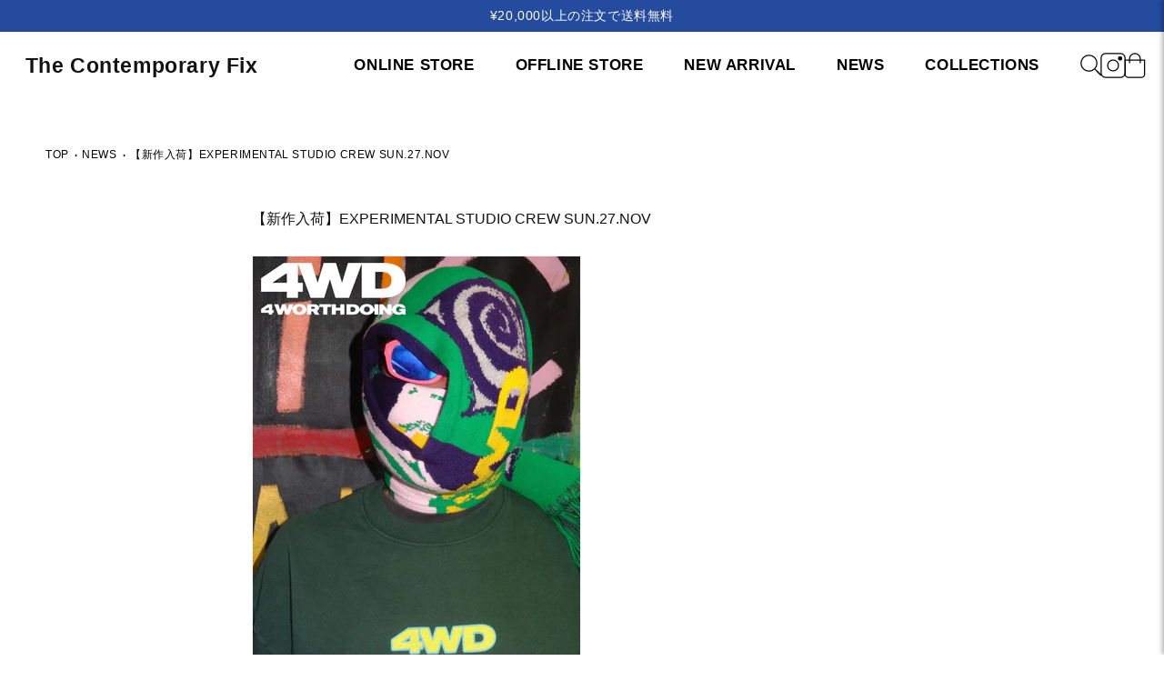

--- FILE ---
content_type: text/html; charset=utf-8
request_url: https://www.thecontemporaryfix-kyoto.com/ko/blogs/news/%E6%96%B0%E4%BD%9C%E5%85%A5%E8%8D%B7-4wd-sun-27-nov
body_size: 20909
content:
<!-- ページ全体を包むコンテナ -->


<!doctype html>
<html class="js" lang="ko">
  <head>
    <meta charset="utf-8">
    <meta http-equiv="X-UA-Compatible" content="IE=edge">
    <meta name="viewport" content="width=device-width,initial-scale=1">
    <meta name="theme-color" content="">
    <link rel="canonical" href="https://www.thecontemporaryfix-kyoto.com/ko/blogs/news/%e6%96%b0%e4%bd%9c%e5%85%a5%e8%8d%b7-4wd-sun-27-nov"><link rel="icon" type="image/png" href="//www.thecontemporaryfix-kyoto.com/cdn/shop/files/fabicon.png?crop=center&height=32&v=1735543183&width=32"><title>
      【新作入荷】EXPERIMENTAL STUDIO CREW SUN.27.NOV
 &ndash; The Contemporary Fix Kyoto</title>

    
      <meta name="description" content="11/27(日)に4WDの新商品が入荷いたします。 4WD(フォーワースドゥーイング)の公式通販です。最新コレクション、ニュースを始め各種商品をお買い求め出来ます。">
    

    

<meta property="og:site_name" content="The Contemporary Fix Kyoto">
<meta property="og:url" content="https://www.thecontemporaryfix-kyoto.com/ko/blogs/news/%e6%96%b0%e4%bd%9c%e5%85%a5%e8%8d%b7-4wd-sun-27-nov">
<meta property="og:title" content="【新作入荷】EXPERIMENTAL STUDIO CREW SUN.27.NOV">
<meta property="og:type" content="article">
<meta property="og:description" content="11/27(日)に4WDの新商品が入荷いたします。 4WD(フォーワースドゥーイング)の公式通販です。最新コレクション、ニュースを始め各種商品をお買い求め出来ます。"><meta property="og:image" content="http://www.thecontemporaryfix-kyoto.com/cdn/shop/articles/4worth_news.png?v=1670034357">
  <meta property="og:image:secure_url" content="https://www.thecontemporaryfix-kyoto.com/cdn/shop/articles/4worth_news.png?v=1670034357">
  <meta property="og:image:width" content="1500">
  <meta property="og:image:height" content="2000"><meta name="twitter:card" content="summary_large_image">
<meta name="twitter:title" content="【新作入荷】EXPERIMENTAL STUDIO CREW SUN.27.NOV">
<meta name="twitter:description" content="11/27(日)に4WDの新商品が入荷いたします。 4WD(フォーワースドゥーイング)の公式通販です。最新コレクション、ニュースを始め各種商品をお買い求め出来ます。">


    <script src="//www.thecontemporaryfix-kyoto.com/cdn/shop/t/82/assets/constants.js?v=132983761750457495441736401250" defer="defer"></script>
    <script src="//www.thecontemporaryfix-kyoto.com/cdn/shop/t/82/assets/pubsub.js?v=158357773527763999511736401250" defer="defer"></script>
    <script src="//www.thecontemporaryfix-kyoto.com/cdn/shop/t/82/assets/global.js?v=152862011079830610291736401250" defer="defer"></script>
    <script src="//www.thecontemporaryfix-kyoto.com/cdn/shop/t/82/assets/details-disclosure.js?v=13653116266235556501736401250" defer="defer"></script>
    <script src="//www.thecontemporaryfix-kyoto.com/cdn/shop/t/82/assets/details-modal.js?v=25581673532751508451736401250" defer="defer"></script>
    <script src="//www.thecontemporaryfix-kyoto.com/cdn/shop/t/82/assets/search-form.js?v=133129549252120666541736401250" defer="defer"></script><script>window.performance && window.performance.mark && window.performance.mark('shopify.content_for_header.start');</script><meta name="google-site-verification" content="CoqeVg9tHl6TuKUxDpwYSxBn3iRpVHnv2IrkkNqTLAc">
<meta name="facebook-domain-verification" content="mseopblbrnh2f65mkzzsu0ux5u1ckg">
<meta name="facebook-domain-verification" content="oraumqwafbvq8umcvytryr91gu3axp">
<meta name="facebook-domain-verification" content="ym2c20fz0hv4nm0gsaptljr2nba39n">
<meta name="facebook-domain-verification" content="69mxeype4r72iak0grhj4ca6e3ao4k">
<meta name="facebook-domain-verification" content="mseopblbrnh2f65mkzzsu0ux5u1ckg">
<meta name="facebook-domain-verification" content="gtbey9g652gkngn80r5jywps1laktv">
<meta name="facebook-domain-verification" content="hhozrm5a3w58w0to0dv5uw7bh9xt4j">
<meta name="facebook-domain-verification" content="gfkz4crpbv6gz127a5j9h329a3omsz">
<meta id="shopify-digital-wallet" name="shopify-digital-wallet" content="/60540027067/digital_wallets/dialog">
<meta name="shopify-checkout-api-token" content="b0811febf7dd315dd835115680f299b4">
<meta id="in-context-paypal-metadata" data-shop-id="60540027067" data-venmo-supported="false" data-environment="production" data-locale="en_US" data-paypal-v4="true" data-currency="JPY">
<link rel="alternate" type="application/atom+xml" title="Feed" href="/ko/blogs/news.atom" />
<link rel="alternate" hreflang="x-default" href="https://www.thecontemporaryfix-kyoto.com/blogs/news/%E6%96%B0%E4%BD%9C%E5%85%A5%E8%8D%B7-4wd-sun-27-nov">
<link rel="alternate" hreflang="ja" href="https://www.thecontemporaryfix-kyoto.com/blogs/news/%E6%96%B0%E4%BD%9C%E5%85%A5%E8%8D%B7-4wd-sun-27-nov">
<link rel="alternate" hreflang="en" href="https://www.thecontemporaryfix-kyoto.com/en/blogs/news/%E6%96%B0%E4%BD%9C%E5%85%A5%E8%8D%B7-4wd-sun-27-nov">
<link rel="alternate" hreflang="ko" href="https://www.thecontemporaryfix-kyoto.com/ko/blogs/news/%E6%96%B0%E4%BD%9C%E5%85%A5%E8%8D%B7-4wd-sun-27-nov">
<script async="async" src="/checkouts/internal/preloads.js?locale=ko-JP"></script>
<link rel="preconnect" href="https://shop.app" crossorigin="anonymous">
<script async="async" src="https://shop.app/checkouts/internal/preloads.js?locale=ko-JP&shop_id=60540027067" crossorigin="anonymous"></script>
<script id="apple-pay-shop-capabilities" type="application/json">{"shopId":60540027067,"countryCode":"JP","currencyCode":"JPY","merchantCapabilities":["supports3DS"],"merchantId":"gid:\/\/shopify\/Shop\/60540027067","merchantName":"The Contemporary Fix Kyoto","requiredBillingContactFields":["postalAddress","email","phone"],"requiredShippingContactFields":["postalAddress","email","phone"],"shippingType":"shipping","supportedNetworks":["visa","masterCard","amex","jcb","discover"],"total":{"type":"pending","label":"The Contemporary Fix Kyoto","amount":"1.00"},"shopifyPaymentsEnabled":true,"supportsSubscriptions":true}</script>
<script id="shopify-features" type="application/json">{"accessToken":"b0811febf7dd315dd835115680f299b4","betas":["rich-media-storefront-analytics"],"domain":"www.thecontemporaryfix-kyoto.com","predictiveSearch":false,"shopId":60540027067,"locale":"ko"}</script>
<script>var Shopify = Shopify || {};
Shopify.shop = "teststore0162.myshopify.com";
Shopify.locale = "ko";
Shopify.currency = {"active":"JPY","rate":"1.0"};
Shopify.country = "JP";
Shopify.theme = {"name":"Dawnのコピーのコピー","id":134488228027,"schema_name":"Dawn","schema_version":"15.2.0","theme_store_id":887,"role":"main"};
Shopify.theme.handle = "null";
Shopify.theme.style = {"id":null,"handle":null};
Shopify.cdnHost = "www.thecontemporaryfix-kyoto.com/cdn";
Shopify.routes = Shopify.routes || {};
Shopify.routes.root = "/ko/";</script>
<script type="module">!function(o){(o.Shopify=o.Shopify||{}).modules=!0}(window);</script>
<script>!function(o){function n(){var o=[];function n(){o.push(Array.prototype.slice.apply(arguments))}return n.q=o,n}var t=o.Shopify=o.Shopify||{};t.loadFeatures=n(),t.autoloadFeatures=n()}(window);</script>
<script>
  window.ShopifyPay = window.ShopifyPay || {};
  window.ShopifyPay.apiHost = "shop.app\/pay";
  window.ShopifyPay.redirectState = null;
</script>
<script id="shop-js-analytics" type="application/json">{"pageType":"article"}</script>
<script defer="defer" async type="module" src="//www.thecontemporaryfix-kyoto.com/cdn/shopifycloud/shop-js/modules/v2/client.init-shop-cart-sync_Bzl81CPe.ko.esm.js"></script>
<script defer="defer" async type="module" src="//www.thecontemporaryfix-kyoto.com/cdn/shopifycloud/shop-js/modules/v2/chunk.common_Dk2rgNHN.esm.js"></script>
<script type="module">
  await import("//www.thecontemporaryfix-kyoto.com/cdn/shopifycloud/shop-js/modules/v2/client.init-shop-cart-sync_Bzl81CPe.ko.esm.js");
await import("//www.thecontemporaryfix-kyoto.com/cdn/shopifycloud/shop-js/modules/v2/chunk.common_Dk2rgNHN.esm.js");

  window.Shopify.SignInWithShop?.initShopCartSync?.({"fedCMEnabled":true,"windoidEnabled":true});

</script>
<script>
  window.Shopify = window.Shopify || {};
  if (!window.Shopify.featureAssets) window.Shopify.featureAssets = {};
  window.Shopify.featureAssets['shop-js'] = {"shop-cart-sync":["modules/v2/client.shop-cart-sync_8NOQILIv.ko.esm.js","modules/v2/chunk.common_Dk2rgNHN.esm.js"],"init-fed-cm":["modules/v2/client.init-fed-cm_Csd4IdwU.ko.esm.js","modules/v2/chunk.common_Dk2rgNHN.esm.js"],"shop-button":["modules/v2/client.shop-button_ByRiCl0b.ko.esm.js","modules/v2/chunk.common_Dk2rgNHN.esm.js"],"init-windoid":["modules/v2/client.init-windoid_CNun7BHa.ko.esm.js","modules/v2/chunk.common_Dk2rgNHN.esm.js"],"shop-cash-offers":["modules/v2/client.shop-cash-offers_Brl2m8PD.ko.esm.js","modules/v2/chunk.common_Dk2rgNHN.esm.js","modules/v2/chunk.modal_ABMSGsVD.esm.js"],"shop-toast-manager":["modules/v2/client.shop-toast-manager_C9FZXusu.ko.esm.js","modules/v2/chunk.common_Dk2rgNHN.esm.js"],"init-shop-email-lookup-coordinator":["modules/v2/client.init-shop-email-lookup-coordinator_DNUWOxwh.ko.esm.js","modules/v2/chunk.common_Dk2rgNHN.esm.js"],"pay-button":["modules/v2/client.pay-button_BYEUT-Ya.ko.esm.js","modules/v2/chunk.common_Dk2rgNHN.esm.js"],"avatar":["modules/v2/client.avatar_BTnouDA3.ko.esm.js"],"init-shop-cart-sync":["modules/v2/client.init-shop-cart-sync_Bzl81CPe.ko.esm.js","modules/v2/chunk.common_Dk2rgNHN.esm.js"],"shop-login-button":["modules/v2/client.shop-login-button_DMCe6_Ey.ko.esm.js","modules/v2/chunk.common_Dk2rgNHN.esm.js","modules/v2/chunk.modal_ABMSGsVD.esm.js"],"init-customer-accounts-sign-up":["modules/v2/client.init-customer-accounts-sign-up_dXWNl657.ko.esm.js","modules/v2/client.shop-login-button_DMCe6_Ey.ko.esm.js","modules/v2/chunk.common_Dk2rgNHN.esm.js","modules/v2/chunk.modal_ABMSGsVD.esm.js"],"init-shop-for-new-customer-accounts":["modules/v2/client.init-shop-for-new-customer-accounts_sb0dmQyL.ko.esm.js","modules/v2/client.shop-login-button_DMCe6_Ey.ko.esm.js","modules/v2/chunk.common_Dk2rgNHN.esm.js","modules/v2/chunk.modal_ABMSGsVD.esm.js"],"init-customer-accounts":["modules/v2/client.init-customer-accounts_yjiRKxen.ko.esm.js","modules/v2/client.shop-login-button_DMCe6_Ey.ko.esm.js","modules/v2/chunk.common_Dk2rgNHN.esm.js","modules/v2/chunk.modal_ABMSGsVD.esm.js"],"shop-follow-button":["modules/v2/client.shop-follow-button_By1YaNmW.ko.esm.js","modules/v2/chunk.common_Dk2rgNHN.esm.js","modules/v2/chunk.modal_ABMSGsVD.esm.js"],"lead-capture":["modules/v2/client.lead-capture_eEqoClw8.ko.esm.js","modules/v2/chunk.common_Dk2rgNHN.esm.js","modules/v2/chunk.modal_ABMSGsVD.esm.js"],"checkout-modal":["modules/v2/client.checkout-modal_Dfb16Ov9.ko.esm.js","modules/v2/chunk.common_Dk2rgNHN.esm.js","modules/v2/chunk.modal_ABMSGsVD.esm.js"],"shop-login":["modules/v2/client.shop-login_D1sbloWQ.ko.esm.js","modules/v2/chunk.common_Dk2rgNHN.esm.js","modules/v2/chunk.modal_ABMSGsVD.esm.js"],"payment-terms":["modules/v2/client.payment-terms_pJIe45MC.ko.esm.js","modules/v2/chunk.common_Dk2rgNHN.esm.js","modules/v2/chunk.modal_ABMSGsVD.esm.js"]};
</script>
<script id="__st">var __st={"a":60540027067,"offset":32400,"reqid":"5d621622-4b24-449b-af66-ebf621685b9e-1768981726","pageurl":"www.thecontemporaryfix-kyoto.com\/ko\/blogs\/news\/%E6%96%B0%E4%BD%9C%E5%85%A5%E8%8D%B7-4wd-sun-27-nov","s":"articles-559725215931","u":"587ea7948e37","p":"article","rtyp":"article","rid":559725215931};</script>
<script>window.ShopifyPaypalV4VisibilityTracking = true;</script>
<script id="form-persister">!function(){'use strict';const t='contact',e='new_comment',n=[[t,t],['blogs',e],['comments',e],[t,'customer']],o='password',r='form_key',c=['recaptcha-v3-token','g-recaptcha-response','h-captcha-response',o],s=()=>{try{return window.sessionStorage}catch{return}},i='__shopify_v',u=t=>t.elements[r],a=function(){const t=[...n].map((([t,e])=>`form[action*='/${t}']:not([data-nocaptcha='true']) input[name='form_type'][value='${e}']`)).join(',');var e;return e=t,()=>e?[...document.querySelectorAll(e)].map((t=>t.form)):[]}();function m(t){const e=u(t);a().includes(t)&&(!e||!e.value)&&function(t){try{if(!s())return;!function(t){const e=s();if(!e)return;const n=u(t);if(!n)return;const o=n.value;o&&e.removeItem(o)}(t);const e=Array.from(Array(32),(()=>Math.random().toString(36)[2])).join('');!function(t,e){u(t)||t.append(Object.assign(document.createElement('input'),{type:'hidden',name:r})),t.elements[r].value=e}(t,e),function(t,e){const n=s();if(!n)return;const r=[...t.querySelectorAll(`input[type='${o}']`)].map((({name:t})=>t)),u=[...c,...r],a={};for(const[o,c]of new FormData(t).entries())u.includes(o)||(a[o]=c);n.setItem(e,JSON.stringify({[i]:1,action:t.action,data:a}))}(t,e)}catch(e){console.error('failed to persist form',e)}}(t)}const f=t=>{if('true'===t.dataset.persistBound)return;const e=function(t,e){const n=function(t){return'function'==typeof t.submit?t.submit:HTMLFormElement.prototype.submit}(t).bind(t);return function(){let t;return()=>{t||(t=!0,(()=>{try{e(),n()}catch(t){(t=>{console.error('form submit failed',t)})(t)}})(),setTimeout((()=>t=!1),250))}}()}(t,(()=>{m(t)}));!function(t,e){if('function'==typeof t.submit&&'function'==typeof e)try{t.submit=e}catch{}}(t,e),t.addEventListener('submit',(t=>{t.preventDefault(),e()})),t.dataset.persistBound='true'};!function(){function t(t){const e=(t=>{const e=t.target;return e instanceof HTMLFormElement?e:e&&e.form})(t);e&&m(e)}document.addEventListener('submit',t),document.addEventListener('DOMContentLoaded',(()=>{const e=a();for(const t of e)f(t);var n;n=document.body,new window.MutationObserver((t=>{for(const e of t)if('childList'===e.type&&e.addedNodes.length)for(const t of e.addedNodes)1===t.nodeType&&'FORM'===t.tagName&&a().includes(t)&&f(t)})).observe(n,{childList:!0,subtree:!0,attributes:!1}),document.removeEventListener('submit',t)}))}()}();</script>
<script integrity="sha256-4kQ18oKyAcykRKYeNunJcIwy7WH5gtpwJnB7kiuLZ1E=" data-source-attribution="shopify.loadfeatures" defer="defer" src="//www.thecontemporaryfix-kyoto.com/cdn/shopifycloud/storefront/assets/storefront/load_feature-a0a9edcb.js" crossorigin="anonymous"></script>
<script crossorigin="anonymous" defer="defer" src="//www.thecontemporaryfix-kyoto.com/cdn/shopifycloud/storefront/assets/shopify_pay/storefront-65b4c6d7.js?v=20250812"></script>
<script data-source-attribution="shopify.dynamic_checkout.dynamic.init">var Shopify=Shopify||{};Shopify.PaymentButton=Shopify.PaymentButton||{isStorefrontPortableWallets:!0,init:function(){window.Shopify.PaymentButton.init=function(){};var t=document.createElement("script");t.src="https://www.thecontemporaryfix-kyoto.com/cdn/shopifycloud/portable-wallets/latest/portable-wallets.ko.js",t.type="module",document.head.appendChild(t)}};
</script>
<script data-source-attribution="shopify.dynamic_checkout.buyer_consent">
  function portableWalletsHideBuyerConsent(e){var t=document.getElementById("shopify-buyer-consent"),n=document.getElementById("shopify-subscription-policy-button");t&&n&&(t.classList.add("hidden"),t.setAttribute("aria-hidden","true"),n.removeEventListener("click",e))}function portableWalletsShowBuyerConsent(e){var t=document.getElementById("shopify-buyer-consent"),n=document.getElementById("shopify-subscription-policy-button");t&&n&&(t.classList.remove("hidden"),t.removeAttribute("aria-hidden"),n.addEventListener("click",e))}window.Shopify?.PaymentButton&&(window.Shopify.PaymentButton.hideBuyerConsent=portableWalletsHideBuyerConsent,window.Shopify.PaymentButton.showBuyerConsent=portableWalletsShowBuyerConsent);
</script>
<script data-source-attribution="shopify.dynamic_checkout.cart.bootstrap">document.addEventListener("DOMContentLoaded",(function(){function t(){return document.querySelector("shopify-accelerated-checkout-cart, shopify-accelerated-checkout")}if(t())Shopify.PaymentButton.init();else{new MutationObserver((function(e,n){t()&&(Shopify.PaymentButton.init(),n.disconnect())})).observe(document.body,{childList:!0,subtree:!0})}}));
</script>
<link id="shopify-accelerated-checkout-styles" rel="stylesheet" media="screen" href="https://www.thecontemporaryfix-kyoto.com/cdn/shopifycloud/portable-wallets/latest/accelerated-checkout-backwards-compat.css" crossorigin="anonymous">
<style id="shopify-accelerated-checkout-cart">
        #shopify-buyer-consent {
  margin-top: 1em;
  display: inline-block;
  width: 100%;
}

#shopify-buyer-consent.hidden {
  display: none;
}

#shopify-subscription-policy-button {
  background: none;
  border: none;
  padding: 0;
  text-decoration: underline;
  font-size: inherit;
  cursor: pointer;
}

#shopify-subscription-policy-button::before {
  box-shadow: none;
}

      </style>

<script>window.performance && window.performance.mark && window.performance.mark('shopify.content_for_header.end');</script>


    <style data-shopify>
      
      
      
      
      

      
        :root,
        .color-scheme-1 {
          --color-background: 255,255,255;
        
          --gradient-background: #ffffff;
        

        

        --color-foreground: 18,18,18;
        --color-background-contrast: 191,191,191;
        --color-shadow: 18,18,18;
        --color-button: 18,18,18;
        --color-button-text: 255,255,255;
        --color-secondary-button: 255,255,255;
        --color-secondary-button-text: 18,18,18;
        --color-link: 18,18,18;
        --color-badge-foreground: 18,18,18;
        --color-badge-background: 255,255,255;
        --color-badge-border: 18,18,18;
        --payment-terms-background-color: rgb(255 255 255);
      }
      
        
        .color-scheme-2 {
          --color-background: 243,243,243;
        
          --gradient-background: #f3f3f3;
        

        

        --color-foreground: 18,18,18;
        --color-background-contrast: 179,179,179;
        --color-shadow: 18,18,18;
        --color-button: 18,18,18;
        --color-button-text: 243,243,243;
        --color-secondary-button: 243,243,243;
        --color-secondary-button-text: 18,18,18;
        --color-link: 18,18,18;
        --color-badge-foreground: 18,18,18;
        --color-badge-background: 243,243,243;
        --color-badge-border: 18,18,18;
        --payment-terms-background-color: rgb(243 243 243);
      }
      
        
        .color-scheme-3 {
          --color-background: 36,40,51;
        
          --gradient-background: #242833;
        

        

        --color-foreground: 255,255,255;
        --color-background-contrast: 47,52,66;
        --color-shadow: 18,18,18;
        --color-button: 255,255,255;
        --color-button-text: 0,0,0;
        --color-secondary-button: 36,40,51;
        --color-secondary-button-text: 255,255,255;
        --color-link: 255,255,255;
        --color-badge-foreground: 255,255,255;
        --color-badge-background: 36,40,51;
        --color-badge-border: 255,255,255;
        --payment-terms-background-color: rgb(36 40 51);
      }
      
        
        .color-scheme-4 {
          --color-background: 18,18,18;
        
          --gradient-background: #121212;
        

        

        --color-foreground: 255,255,255;
        --color-background-contrast: 146,146,146;
        --color-shadow: 18,18,18;
        --color-button: 255,255,255;
        --color-button-text: 18,18,18;
        --color-secondary-button: 18,18,18;
        --color-secondary-button-text: 255,255,255;
        --color-link: 255,255,255;
        --color-badge-foreground: 255,255,255;
        --color-badge-background: 18,18,18;
        --color-badge-border: 255,255,255;
        --payment-terms-background-color: rgb(18 18 18);
      }
      
        
        .color-scheme-5 {
          --color-background: 51,79,180;
        
          --gradient-background: #334fb4;
        

        

        --color-foreground: 255,255,255;
        --color-background-contrast: 23,35,81;
        --color-shadow: 18,18,18;
        --color-button: 255,255,255;
        --color-button-text: 51,79,180;
        --color-secondary-button: 51,79,180;
        --color-secondary-button-text: 255,255,255;
        --color-link: 255,255,255;
        --color-badge-foreground: 255,255,255;
        --color-badge-background: 51,79,180;
        --color-badge-border: 255,255,255;
        --payment-terms-background-color: rgb(51 79 180);
      }
      

      body, .color-scheme-1, .color-scheme-2, .color-scheme-3, .color-scheme-4, .color-scheme-5 {
        color: rgba(var(--color-foreground), 0.75);
        background-color: rgb(var(--color-background));
      }

      :root {
        --font-body-family: Helvetica, Arial, sans-serif;
        --font-body-style: normal;
        --font-body-weight: 400;
        --font-body-weight-bold: 700;

        --font-heading-family: Helvetica, Arial, sans-serif;
        --font-heading-style: normal;
        --font-heading-weight: 400;

        --font-body-scale: 1.0;
        --font-heading-scale: 1.0;

        --media-padding: px;
        --media-border-opacity: 0.05;
        --media-border-width: 1px;
        --media-radius: 0px;
        --media-shadow-opacity: 0.0;
        --media-shadow-horizontal-offset: 0px;
        --media-shadow-vertical-offset: 4px;
        --media-shadow-blur-radius: 5px;
        --media-shadow-visible: 0;

        --page-width: 130rem;
        --page-width-margin: 0rem;

        --product-card-image-padding: 0.0rem;
        --product-card-corner-radius: 0.0rem;
        --product-card-text-alignment: left;
        --product-card-border-width: 0.0rem;
        --product-card-border-opacity: 0.1;
        --product-card-shadow-opacity: 0.0;
        --product-card-shadow-visible: 0;
        --product-card-shadow-horizontal-offset: 0.0rem;
        --product-card-shadow-vertical-offset: 0.4rem;
        --product-card-shadow-blur-radius: 0.5rem;

        --collection-card-image-padding: 0.0rem;
        --collection-card-corner-radius: 0.0rem;
        --collection-card-text-alignment: left;
        --collection-card-border-width: 0.0rem;
        --collection-card-border-opacity: 0.1;
        --collection-card-shadow-opacity: 0.0;
        --collection-card-shadow-visible: 0;
        --collection-card-shadow-horizontal-offset: 0.0rem;
        --collection-card-shadow-vertical-offset: 0.4rem;
        --collection-card-shadow-blur-radius: 0.5rem;

        --blog-card-image-padding: 0.0rem;
        --blog-card-corner-radius: 0.0rem;
        --blog-card-text-alignment: left;
        --blog-card-border-width: 0.0rem;
        --blog-card-border-opacity: 0.1;
        --blog-card-shadow-opacity: 0.0;
        --blog-card-shadow-visible: 0;
        --blog-card-shadow-horizontal-offset: 0.0rem;
        --blog-card-shadow-vertical-offset: 0.4rem;
        --blog-card-shadow-blur-radius: 0.5rem;

        --badge-corner-radius: 4.0rem;

        --popup-border-width: 1px;
        --popup-border-opacity: 0.1;
        --popup-corner-radius: 0px;
        --popup-shadow-opacity: 0.05;
        --popup-shadow-horizontal-offset: 0px;
        --popup-shadow-vertical-offset: 4px;
        --popup-shadow-blur-radius: 5px;

        --drawer-border-width: 1px;
        --drawer-border-opacity: 0.1;
        --drawer-shadow-opacity: 0.0;
        --drawer-shadow-horizontal-offset: 0px;
        --drawer-shadow-vertical-offset: 4px;
        --drawer-shadow-blur-radius: 5px;

        --spacing-sections-desktop: 0px;
        --spacing-sections-mobile: 0px;

        --grid-desktop-vertical-spacing: 4px;
        --grid-desktop-horizontal-spacing: 40px;
        --grid-mobile-vertical-spacing: 2px;
        --grid-mobile-horizontal-spacing: 20px;

        --text-boxes-border-opacity: 0.1;
        --text-boxes-border-width: 0px;
        --text-boxes-radius: 0px;
        --text-boxes-shadow-opacity: 0.0;
        --text-boxes-shadow-visible: 0;
        --text-boxes-shadow-horizontal-offset: 0px;
        --text-boxes-shadow-vertical-offset: 4px;
        --text-boxes-shadow-blur-radius: 5px;

        --buttons-radius: 0px;
        --buttons-radius-outset: 0px;
        --buttons-border-width: 1px;
        --buttons-border-opacity: 1.0;
        --buttons-shadow-opacity: 0.0;
        --buttons-shadow-visible: 0;
        --buttons-shadow-horizontal-offset: 0px;
        --buttons-shadow-vertical-offset: 4px;
        --buttons-shadow-blur-radius: 5px;
        --buttons-border-offset: 0px;

        --inputs-radius: 0px;
        --inputs-border-width: 1px;
        --inputs-border-opacity: 0.55;
        --inputs-shadow-opacity: 0.0;
        --inputs-shadow-horizontal-offset: 0px;
        --inputs-margin-offset: 0px;
        --inputs-shadow-vertical-offset: 4px;
        --inputs-shadow-blur-radius: 5px;
        --inputs-radius-outset: 0px;

        --variant-pills-radius: 40px;
        --variant-pills-border-width: 1px;
        --variant-pills-border-opacity: 0.55;
        --variant-pills-shadow-opacity: 0.0;
        --variant-pills-shadow-horizontal-offset: 0px;
        --variant-pills-shadow-vertical-offset: 4px;
        --variant-pills-shadow-blur-radius: 5px;
      }

      *,
      *::before,
      *::after {
        box-sizing: inherit;
      }

      html {
        box-sizing: border-box;
        font-size: calc(var(--font-body-scale) * 62.5%);
        height: 100%;
      }

      body {
        display: grid;
        grid-template-rows: auto auto 1fr auto;
        grid-template-columns: 100%;
        min-height: 100%;
        margin: 0;
        font-size: 1.5rem;
        letter-spacing: 0.06rem;
        line-height: calc(1 + 0.8 / var(--font-body-scale));
        font-family: var(--font-body-family);
        font-style: var(--font-body-style);
        font-weight: var(--font-body-weight);
      }

      @media screen and (min-width: 750px) {
        body {
          font-size: 1.6rem;
        }
      }
    </style>

    <link href="//www.thecontemporaryfix-kyoto.com/cdn/shop/t/82/assets/base.css?v=153548690814336607651751426647" rel="stylesheet" type="text/css" media="all" />
    <link rel="stylesheet" href="//www.thecontemporaryfix-kyoto.com/cdn/shop/t/82/assets/component-cart-items.css?v=123238115697927560811736401250" media="print" onload="this.media='all'"><link href="//www.thecontemporaryfix-kyoto.com/cdn/shop/t/82/assets/component-localization-form.css?v=170315343355214948141736401250" rel="stylesheet" type="text/css" media="all" />
      <script src="//www.thecontemporaryfix-kyoto.com/cdn/shop/t/82/assets/localization-form.js?v=144176611646395275351736401250" defer="defer"></script><link
        rel="stylesheet"
        href="//www.thecontemporaryfix-kyoto.com/cdn/shop/t/82/assets/component-predictive-search.css?v=118923337488134913561736401250"
        media="print"
        onload="this.media='all'"
      ><script>
      if (Shopify.designMode) {
        document.documentElement.classList.add('shopify-design-mode');
      }
    </script>
  <script src="https://cdn.shopify.com/extensions/19689677-6488-4a31-adf3-fcf4359c5fd9/forms-2295/assets/shopify-forms-loader.js" type="text/javascript" defer="defer"></script>
<link href="https://monorail-edge.shopifysvc.com" rel="dns-prefetch">
<script>(function(){if ("sendBeacon" in navigator && "performance" in window) {try {var session_token_from_headers = performance.getEntriesByType('navigation')[0].serverTiming.find(x => x.name == '_s').description;} catch {var session_token_from_headers = undefined;}var session_cookie_matches = document.cookie.match(/_shopify_s=([^;]*)/);var session_token_from_cookie = session_cookie_matches && session_cookie_matches.length === 2 ? session_cookie_matches[1] : "";var session_token = session_token_from_headers || session_token_from_cookie || "";function handle_abandonment_event(e) {var entries = performance.getEntries().filter(function(entry) {return /monorail-edge.shopifysvc.com/.test(entry.name);});if (!window.abandonment_tracked && entries.length === 0) {window.abandonment_tracked = true;var currentMs = Date.now();var navigation_start = performance.timing.navigationStart;var payload = {shop_id: 60540027067,url: window.location.href,navigation_start,duration: currentMs - navigation_start,session_token,page_type: "article"};window.navigator.sendBeacon("https://monorail-edge.shopifysvc.com/v1/produce", JSON.stringify({schema_id: "online_store_buyer_site_abandonment/1.1",payload: payload,metadata: {event_created_at_ms: currentMs,event_sent_at_ms: currentMs}}));}}window.addEventListener('pagehide', handle_abandonment_event);}}());</script>
<script id="web-pixels-manager-setup">(function e(e,d,r,n,o){if(void 0===o&&(o={}),!Boolean(null===(a=null===(i=window.Shopify)||void 0===i?void 0:i.analytics)||void 0===a?void 0:a.replayQueue)){var i,a;window.Shopify=window.Shopify||{};var t=window.Shopify;t.analytics=t.analytics||{};var s=t.analytics;s.replayQueue=[],s.publish=function(e,d,r){return s.replayQueue.push([e,d,r]),!0};try{self.performance.mark("wpm:start")}catch(e){}var l=function(){var e={modern:/Edge?\/(1{2}[4-9]|1[2-9]\d|[2-9]\d{2}|\d{4,})\.\d+(\.\d+|)|Firefox\/(1{2}[4-9]|1[2-9]\d|[2-9]\d{2}|\d{4,})\.\d+(\.\d+|)|Chrom(ium|e)\/(9{2}|\d{3,})\.\d+(\.\d+|)|(Maci|X1{2}).+ Version\/(15\.\d+|(1[6-9]|[2-9]\d|\d{3,})\.\d+)([,.]\d+|)( \(\w+\)|)( Mobile\/\w+|) Safari\/|Chrome.+OPR\/(9{2}|\d{3,})\.\d+\.\d+|(CPU[ +]OS|iPhone[ +]OS|CPU[ +]iPhone|CPU IPhone OS|CPU iPad OS)[ +]+(15[._]\d+|(1[6-9]|[2-9]\d|\d{3,})[._]\d+)([._]\d+|)|Android:?[ /-](13[3-9]|1[4-9]\d|[2-9]\d{2}|\d{4,})(\.\d+|)(\.\d+|)|Android.+Firefox\/(13[5-9]|1[4-9]\d|[2-9]\d{2}|\d{4,})\.\d+(\.\d+|)|Android.+Chrom(ium|e)\/(13[3-9]|1[4-9]\d|[2-9]\d{2}|\d{4,})\.\d+(\.\d+|)|SamsungBrowser\/([2-9]\d|\d{3,})\.\d+/,legacy:/Edge?\/(1[6-9]|[2-9]\d|\d{3,})\.\d+(\.\d+|)|Firefox\/(5[4-9]|[6-9]\d|\d{3,})\.\d+(\.\d+|)|Chrom(ium|e)\/(5[1-9]|[6-9]\d|\d{3,})\.\d+(\.\d+|)([\d.]+$|.*Safari\/(?![\d.]+ Edge\/[\d.]+$))|(Maci|X1{2}).+ Version\/(10\.\d+|(1[1-9]|[2-9]\d|\d{3,})\.\d+)([,.]\d+|)( \(\w+\)|)( Mobile\/\w+|) Safari\/|Chrome.+OPR\/(3[89]|[4-9]\d|\d{3,})\.\d+\.\d+|(CPU[ +]OS|iPhone[ +]OS|CPU[ +]iPhone|CPU IPhone OS|CPU iPad OS)[ +]+(10[._]\d+|(1[1-9]|[2-9]\d|\d{3,})[._]\d+)([._]\d+|)|Android:?[ /-](13[3-9]|1[4-9]\d|[2-9]\d{2}|\d{4,})(\.\d+|)(\.\d+|)|Mobile Safari.+OPR\/([89]\d|\d{3,})\.\d+\.\d+|Android.+Firefox\/(13[5-9]|1[4-9]\d|[2-9]\d{2}|\d{4,})\.\d+(\.\d+|)|Android.+Chrom(ium|e)\/(13[3-9]|1[4-9]\d|[2-9]\d{2}|\d{4,})\.\d+(\.\d+|)|Android.+(UC? ?Browser|UCWEB|U3)[ /]?(15\.([5-9]|\d{2,})|(1[6-9]|[2-9]\d|\d{3,})\.\d+)\.\d+|SamsungBrowser\/(5\.\d+|([6-9]|\d{2,})\.\d+)|Android.+MQ{2}Browser\/(14(\.(9|\d{2,})|)|(1[5-9]|[2-9]\d|\d{3,})(\.\d+|))(\.\d+|)|K[Aa][Ii]OS\/(3\.\d+|([4-9]|\d{2,})\.\d+)(\.\d+|)/},d=e.modern,r=e.legacy,n=navigator.userAgent;return n.match(d)?"modern":n.match(r)?"legacy":"unknown"}(),u="modern"===l?"modern":"legacy",c=(null!=n?n:{modern:"",legacy:""})[u],f=function(e){return[e.baseUrl,"/wpm","/b",e.hashVersion,"modern"===e.buildTarget?"m":"l",".js"].join("")}({baseUrl:d,hashVersion:r,buildTarget:u}),m=function(e){var d=e.version,r=e.bundleTarget,n=e.surface,o=e.pageUrl,i=e.monorailEndpoint;return{emit:function(e){var a=e.status,t=e.errorMsg,s=(new Date).getTime(),l=JSON.stringify({metadata:{event_sent_at_ms:s},events:[{schema_id:"web_pixels_manager_load/3.1",payload:{version:d,bundle_target:r,page_url:o,status:a,surface:n,error_msg:t},metadata:{event_created_at_ms:s}}]});if(!i)return console&&console.warn&&console.warn("[Web Pixels Manager] No Monorail endpoint provided, skipping logging."),!1;try{return self.navigator.sendBeacon.bind(self.navigator)(i,l)}catch(e){}var u=new XMLHttpRequest;try{return u.open("POST",i,!0),u.setRequestHeader("Content-Type","text/plain"),u.send(l),!0}catch(e){return console&&console.warn&&console.warn("[Web Pixels Manager] Got an unhandled error while logging to Monorail."),!1}}}}({version:r,bundleTarget:l,surface:e.surface,pageUrl:self.location.href,monorailEndpoint:e.monorailEndpoint});try{o.browserTarget=l,function(e){var d=e.src,r=e.async,n=void 0===r||r,o=e.onload,i=e.onerror,a=e.sri,t=e.scriptDataAttributes,s=void 0===t?{}:t,l=document.createElement("script"),u=document.querySelector("head"),c=document.querySelector("body");if(l.async=n,l.src=d,a&&(l.integrity=a,l.crossOrigin="anonymous"),s)for(var f in s)if(Object.prototype.hasOwnProperty.call(s,f))try{l.dataset[f]=s[f]}catch(e){}if(o&&l.addEventListener("load",o),i&&l.addEventListener("error",i),u)u.appendChild(l);else{if(!c)throw new Error("Did not find a head or body element to append the script");c.appendChild(l)}}({src:f,async:!0,onload:function(){if(!function(){var e,d;return Boolean(null===(d=null===(e=window.Shopify)||void 0===e?void 0:e.analytics)||void 0===d?void 0:d.initialized)}()){var d=window.webPixelsManager.init(e)||void 0;if(d){var r=window.Shopify.analytics;r.replayQueue.forEach((function(e){var r=e[0],n=e[1],o=e[2];d.publishCustomEvent(r,n,o)})),r.replayQueue=[],r.publish=d.publishCustomEvent,r.visitor=d.visitor,r.initialized=!0}}},onerror:function(){return m.emit({status:"failed",errorMsg:"".concat(f," has failed to load")})},sri:function(e){var d=/^sha384-[A-Za-z0-9+/=]+$/;return"string"==typeof e&&d.test(e)}(c)?c:"",scriptDataAttributes:o}),m.emit({status:"loading"})}catch(e){m.emit({status:"failed",errorMsg:(null==e?void 0:e.message)||"Unknown error"})}}})({shopId: 60540027067,storefrontBaseUrl: "https://www.thecontemporaryfix-kyoto.com",extensionsBaseUrl: "https://extensions.shopifycdn.com/cdn/shopifycloud/web-pixels-manager",monorailEndpoint: "https://monorail-edge.shopifysvc.com/unstable/produce_batch",surface: "storefront-renderer",enabledBetaFlags: ["2dca8a86"],webPixelsConfigList: [{"id":"385319099","configuration":"{\"config\":\"{\\\"pixel_id\\\":\\\"G-YL0X0JHJYT\\\",\\\"target_country\\\":\\\"JP\\\",\\\"gtag_events\\\":[{\\\"type\\\":\\\"search\\\",\\\"action_label\\\":[\\\"G-YL0X0JHJYT\\\",\\\"AW-10835889936\\\/zYbMCP273Y4DEJCe-q4o\\\"]},{\\\"type\\\":\\\"begin_checkout\\\",\\\"action_label\\\":[\\\"G-YL0X0JHJYT\\\",\\\"AW-10835889936\\\/6JdkCPq73Y4DEJCe-q4o\\\"]},{\\\"type\\\":\\\"view_item\\\",\\\"action_label\\\":[\\\"G-YL0X0JHJYT\\\",\\\"AW-10835889936\\\/pfkqCNi33Y4DEJCe-q4o\\\",\\\"MC-NER91WZM31\\\"]},{\\\"type\\\":\\\"purchase\\\",\\\"action_label\\\":[\\\"G-YL0X0JHJYT\\\",\\\"AW-10835889936\\\/CKGSCNW33Y4DEJCe-q4o\\\",\\\"MC-NER91WZM31\\\"]},{\\\"type\\\":\\\"page_view\\\",\\\"action_label\\\":[\\\"G-YL0X0JHJYT\\\",\\\"AW-10835889936\\\/vmKfCNK33Y4DEJCe-q4o\\\",\\\"MC-NER91WZM31\\\"]},{\\\"type\\\":\\\"add_payment_info\\\",\\\"action_label\\\":[\\\"G-YL0X0JHJYT\\\",\\\"AW-10835889936\\\/nVvjCIC83Y4DEJCe-q4o\\\"]},{\\\"type\\\":\\\"add_to_cart\\\",\\\"action_label\\\":[\\\"G-YL0X0JHJYT\\\",\\\"AW-10835889936\\\/Ml-ICNu33Y4DEJCe-q4o\\\"]}],\\\"enable_monitoring_mode\\\":false}\"}","eventPayloadVersion":"v1","runtimeContext":"OPEN","scriptVersion":"b2a88bafab3e21179ed38636efcd8a93","type":"APP","apiClientId":1780363,"privacyPurposes":[],"dataSharingAdjustments":{"protectedCustomerApprovalScopes":["read_customer_address","read_customer_email","read_customer_name","read_customer_personal_data","read_customer_phone"]}},{"id":"98336955","configuration":"{\"pixel_id\":\"1418435335261580\",\"pixel_type\":\"facebook_pixel\",\"metaapp_system_user_token\":\"-\"}","eventPayloadVersion":"v1","runtimeContext":"OPEN","scriptVersion":"ca16bc87fe92b6042fbaa3acc2fbdaa6","type":"APP","apiClientId":2329312,"privacyPurposes":["ANALYTICS","MARKETING","SALE_OF_DATA"],"dataSharingAdjustments":{"protectedCustomerApprovalScopes":["read_customer_address","read_customer_email","read_customer_name","read_customer_personal_data","read_customer_phone"]}},{"id":"shopify-app-pixel","configuration":"{}","eventPayloadVersion":"v1","runtimeContext":"STRICT","scriptVersion":"0450","apiClientId":"shopify-pixel","type":"APP","privacyPurposes":["ANALYTICS","MARKETING"]},{"id":"shopify-custom-pixel","eventPayloadVersion":"v1","runtimeContext":"LAX","scriptVersion":"0450","apiClientId":"shopify-pixel","type":"CUSTOM","privacyPurposes":["ANALYTICS","MARKETING"]}],isMerchantRequest: false,initData: {"shop":{"name":"The Contemporary Fix Kyoto","paymentSettings":{"currencyCode":"JPY"},"myshopifyDomain":"teststore0162.myshopify.com","countryCode":"JP","storefrontUrl":"https:\/\/www.thecontemporaryfix-kyoto.com\/ko"},"customer":null,"cart":null,"checkout":null,"productVariants":[],"purchasingCompany":null},},"https://www.thecontemporaryfix-kyoto.com/cdn","fcfee988w5aeb613cpc8e4bc33m6693e112",{"modern":"","legacy":""},{"shopId":"60540027067","storefrontBaseUrl":"https:\/\/www.thecontemporaryfix-kyoto.com","extensionBaseUrl":"https:\/\/extensions.shopifycdn.com\/cdn\/shopifycloud\/web-pixels-manager","surface":"storefront-renderer","enabledBetaFlags":"[\"2dca8a86\"]","isMerchantRequest":"false","hashVersion":"fcfee988w5aeb613cpc8e4bc33m6693e112","publish":"custom","events":"[[\"page_viewed\",{}]]"});</script><script>
  window.ShopifyAnalytics = window.ShopifyAnalytics || {};
  window.ShopifyAnalytics.meta = window.ShopifyAnalytics.meta || {};
  window.ShopifyAnalytics.meta.currency = 'JPY';
  var meta = {"page":{"pageType":"article","resourceType":"article","resourceId":559725215931,"requestId":"5d621622-4b24-449b-af66-ebf621685b9e-1768981726"}};
  for (var attr in meta) {
    window.ShopifyAnalytics.meta[attr] = meta[attr];
  }
</script>
<script class="analytics">
  (function () {
    var customDocumentWrite = function(content) {
      var jquery = null;

      if (window.jQuery) {
        jquery = window.jQuery;
      } else if (window.Checkout && window.Checkout.$) {
        jquery = window.Checkout.$;
      }

      if (jquery) {
        jquery('body').append(content);
      }
    };

    var hasLoggedConversion = function(token) {
      if (token) {
        return document.cookie.indexOf('loggedConversion=' + token) !== -1;
      }
      return false;
    }

    var setCookieIfConversion = function(token) {
      if (token) {
        var twoMonthsFromNow = new Date(Date.now());
        twoMonthsFromNow.setMonth(twoMonthsFromNow.getMonth() + 2);

        document.cookie = 'loggedConversion=' + token + '; expires=' + twoMonthsFromNow;
      }
    }

    var trekkie = window.ShopifyAnalytics.lib = window.trekkie = window.trekkie || [];
    if (trekkie.integrations) {
      return;
    }
    trekkie.methods = [
      'identify',
      'page',
      'ready',
      'track',
      'trackForm',
      'trackLink'
    ];
    trekkie.factory = function(method) {
      return function() {
        var args = Array.prototype.slice.call(arguments);
        args.unshift(method);
        trekkie.push(args);
        return trekkie;
      };
    };
    for (var i = 0; i < trekkie.methods.length; i++) {
      var key = trekkie.methods[i];
      trekkie[key] = trekkie.factory(key);
    }
    trekkie.load = function(config) {
      trekkie.config = config || {};
      trekkie.config.initialDocumentCookie = document.cookie;
      var first = document.getElementsByTagName('script')[0];
      var script = document.createElement('script');
      script.type = 'text/javascript';
      script.onerror = function(e) {
        var scriptFallback = document.createElement('script');
        scriptFallback.type = 'text/javascript';
        scriptFallback.onerror = function(error) {
                var Monorail = {
      produce: function produce(monorailDomain, schemaId, payload) {
        var currentMs = new Date().getTime();
        var event = {
          schema_id: schemaId,
          payload: payload,
          metadata: {
            event_created_at_ms: currentMs,
            event_sent_at_ms: currentMs
          }
        };
        return Monorail.sendRequest("https://" + monorailDomain + "/v1/produce", JSON.stringify(event));
      },
      sendRequest: function sendRequest(endpointUrl, payload) {
        // Try the sendBeacon API
        if (window && window.navigator && typeof window.navigator.sendBeacon === 'function' && typeof window.Blob === 'function' && !Monorail.isIos12()) {
          var blobData = new window.Blob([payload], {
            type: 'text/plain'
          });

          if (window.navigator.sendBeacon(endpointUrl, blobData)) {
            return true;
          } // sendBeacon was not successful

        } // XHR beacon

        var xhr = new XMLHttpRequest();

        try {
          xhr.open('POST', endpointUrl);
          xhr.setRequestHeader('Content-Type', 'text/plain');
          xhr.send(payload);
        } catch (e) {
          console.log(e);
        }

        return false;
      },
      isIos12: function isIos12() {
        return window.navigator.userAgent.lastIndexOf('iPhone; CPU iPhone OS 12_') !== -1 || window.navigator.userAgent.lastIndexOf('iPad; CPU OS 12_') !== -1;
      }
    };
    Monorail.produce('monorail-edge.shopifysvc.com',
      'trekkie_storefront_load_errors/1.1',
      {shop_id: 60540027067,
      theme_id: 134488228027,
      app_name: "storefront",
      context_url: window.location.href,
      source_url: "//www.thecontemporaryfix-kyoto.com/cdn/s/trekkie.storefront.cd680fe47e6c39ca5d5df5f0a32d569bc48c0f27.min.js"});

        };
        scriptFallback.async = true;
        scriptFallback.src = '//www.thecontemporaryfix-kyoto.com/cdn/s/trekkie.storefront.cd680fe47e6c39ca5d5df5f0a32d569bc48c0f27.min.js';
        first.parentNode.insertBefore(scriptFallback, first);
      };
      script.async = true;
      script.src = '//www.thecontemporaryfix-kyoto.com/cdn/s/trekkie.storefront.cd680fe47e6c39ca5d5df5f0a32d569bc48c0f27.min.js';
      first.parentNode.insertBefore(script, first);
    };
    trekkie.load(
      {"Trekkie":{"appName":"storefront","development":false,"defaultAttributes":{"shopId":60540027067,"isMerchantRequest":null,"themeId":134488228027,"themeCityHash":"13062951209888371619","contentLanguage":"ko","currency":"JPY","eventMetadataId":"c63111aa-d97b-4d6d-881e-48ad4d4cdd51"},"isServerSideCookieWritingEnabled":true,"monorailRegion":"shop_domain","enabledBetaFlags":["65f19447"]},"Session Attribution":{},"S2S":{"facebookCapiEnabled":true,"source":"trekkie-storefront-renderer","apiClientId":580111}}
    );

    var loaded = false;
    trekkie.ready(function() {
      if (loaded) return;
      loaded = true;

      window.ShopifyAnalytics.lib = window.trekkie;

      var originalDocumentWrite = document.write;
      document.write = customDocumentWrite;
      try { window.ShopifyAnalytics.merchantGoogleAnalytics.call(this); } catch(error) {};
      document.write = originalDocumentWrite;

      window.ShopifyAnalytics.lib.page(null,{"pageType":"article","resourceType":"article","resourceId":559725215931,"requestId":"5d621622-4b24-449b-af66-ebf621685b9e-1768981726","shopifyEmitted":true});

      var match = window.location.pathname.match(/checkouts\/(.+)\/(thank_you|post_purchase)/)
      var token = match? match[1]: undefined;
      if (!hasLoggedConversion(token)) {
        setCookieIfConversion(token);
        
      }
    });


        var eventsListenerScript = document.createElement('script');
        eventsListenerScript.async = true;
        eventsListenerScript.src = "//www.thecontemporaryfix-kyoto.com/cdn/shopifycloud/storefront/assets/shop_events_listener-3da45d37.js";
        document.getElementsByTagName('head')[0].appendChild(eventsListenerScript);

})();</script>
  <script>
  if (!window.ga || (window.ga && typeof window.ga !== 'function')) {
    window.ga = function ga() {
      (window.ga.q = window.ga.q || []).push(arguments);
      if (window.Shopify && window.Shopify.analytics && typeof window.Shopify.analytics.publish === 'function') {
        window.Shopify.analytics.publish("ga_stub_called", {}, {sendTo: "google_osp_migration"});
      }
      console.error("Shopify's Google Analytics stub called with:", Array.from(arguments), "\nSee https://help.shopify.com/manual/promoting-marketing/pixels/pixel-migration#google for more information.");
    };
    if (window.Shopify && window.Shopify.analytics && typeof window.Shopify.analytics.publish === 'function') {
      window.Shopify.analytics.publish("ga_stub_initialized", {}, {sendTo: "google_osp_migration"});
    }
  }
</script>
<script
  defer
  src="https://www.thecontemporaryfix-kyoto.com/cdn/shopifycloud/perf-kit/shopify-perf-kit-3.0.4.min.js"
  data-application="storefront-renderer"
  data-shop-id="60540027067"
  data-render-region="gcp-us-central1"
  data-page-type="article"
  data-theme-instance-id="134488228027"
  data-theme-name="Dawn"
  data-theme-version="15.2.0"
  data-monorail-region="shop_domain"
  data-resource-timing-sampling-rate="10"
  data-shs="true"
  data-shs-beacon="true"
  data-shs-export-with-fetch="true"
  data-shs-logs-sample-rate="1"
  data-shs-beacon-endpoint="https://www.thecontemporaryfix-kyoto.com/api/collect"
></script>
</head>

  <body class="gradient">
    <a class="skip-to-content-link button visually-hidden" href="#MainContent">
      콘텐츠로 건너뛰기
    </a><!-- BEGIN sections: header-group -->
<div id="shopify-section-sections--16507584250043__header" class="shopify-section shopify-section-group-header-group"><!-- スタイルの読み込み -->
<link rel="stylesheet" href="//www.thecontemporaryfix-kyoto.com/cdn/shop/t/82/assets/component-list-menu.css?v=151968516119678728991736401250" media="print" onload="this.media='all'">
<link rel="stylesheet" href="//www.thecontemporaryfix-kyoto.com/cdn/shop/t/82/assets/component-search.css?v=165164710990765432851736401250" media="print" onload="this.media='all'">
<link rel="stylesheet" href="//www.thecontemporaryfix-kyoto.com/cdn/shop/t/82/assets/component-menu-drawer.css?v=147478906057189667651736401250" media="print" onload="this.media='all'">
<link rel="stylesheet" href="//www.thecontemporaryfix-kyoto.com/cdn/shop/t/82/assets/component-cart-notification.css?v=54116361853792938221736401250" media="print" onload="this.media='all'">


  <style>
    /* バナーのスタイル */
    .banner {
      width: 100%;
      background-color: #244b9e;
      color: white;
      text-align: center;
      padding: 0.5rem 0;
      font-size: 12px;
      position: fixed;
      top: 0;
      z-index: 20; /* ヘッダーよりも上層に配置 */
      margin-bottom: 10px; /* ヘッダーとの間に余白を追加 */
    }
    .banner a {
      color: white;
      text-decoration: none;
    }
    .banner a:hover {
      color: white;
    }
    /* ヘッダーの余白調整 */
    .header {
      margin-top: 20px; /* バナー分の余白 */
    }
    /* モバイル対応 */
    @media (max-width: 750px) {
      .banner {
        font-size: 11px;
        padding: 0.6rem 0;
      }
      .header {
        margin-top: 21px;
      }
    }
    @media (min-width: 751px) {
      .banner {
        font-size: 14px;
        padding: 0.5rem 0;
      }
      .header {
        margin-top: 20px;
      }
    }
  </style>


<style>
  /* ヘッダーの基本スタイル */
  .header {
    display: flex;
    align-items: center; /* PCでもモバイルでも中央寄せに統一 */
    justify-content: space-between;
    padding: 1rem 1rem;
    padding-right: 2rem;
    max-width: 100%;
    box-sizing: border-box;
    transition: background-color 0.3s ease;
    position: relative;
  }
  /* トップページの固定ヘッダー（半透明） */
  .header--fixed {
    position: fixed;
    top: 0;
    width: 100%;
    z-index: 10;
    background-color: rgba(255, 255, 255, 0.0);
  }
  /* その他のページの固定ヘッダー（不透明） */
  .header--sticky {
    position: fixed;
    top: 0;
    width: 100%;
    background-color: #fff;
    z-index: 10;
  }
  /* bodyの余白リセット */
  body {
    margin: 0;
  }
  /* コンテンツラッパー */
  .content-wrapper {
    margin-top: 0;
    padding: 0 2rem;
    box-sizing: border-box;
  }
  /* ヘッダー下に余白を確保（トップページ以外） */
  .header--sticky ~ .content-wrapper {
    margin-top: 80px;
  }
  /* ロゴのスタイル */
  .header__heading-link {
    font-size: 17px;
    font-weight: bold;
    white-space: nowrap;
    z-index: 11;
  }
  /* トップページ用サブテキスト */
  .header__subtext {
    font-weight: bold;
    color: #000;
    position: absolute;
    text-align: left;
    margin-top: 0.5rem;
    z-index: 11;
  }
  .header__subtext a {
    text-decoration: none;
    color: #000;
    transition: border-bottom 0.3s ease;
  }
  .header__subtext a:hover {
    text-decoration: underline;
  }
  @media (max-width: 750px) {
    .header__subtext {
      font-size: 12px;
      top: 7.1rem;
      line-height: 2.5rem;
      left: 2rem;
      right: 1rem;
    }
  }
  @media (min-width: 751px) {
    .header__subtext {
      font-size: 16px;
      top: 10rem;
      line-height: 4.4rem;
      left: 3rem;
      right: 3rem;
    }
  }
  /* アイコンコンテナ */
 .header__icons {
  display: flex;
  align-items: center;
  gap: 1rem; /* モバイル（～750px）では 1rem */
  z-index: 11;
}

/* PC表示（751px以上）では gap を 2rem に変更 */
@media (min-width: 751px) {
  .header__icons {
    gap: 2rem;
  }
}
  /* アイコンのスタイル */
  .header__icon {
    margin: 0;
  }
  /* デフォルト（トップページ以外）は黒のアウトラインアイコン */
  .header__icon .svg-wrapper svg {
    width: 22px;
    height: 22px;
    stroke: #000;
    stroke-width: 1.0;
    fill: none;
  }
  /* デスクトップ表示時の調整 */
  @media (min-width: 751px) {
    .header {
      padding-top: 3rem;
      padding-left: 2rem;
      padding-right: 2rem;
    }
    .header__heading-link {
      font-size: 23px;
      margin-right: auto;
    }
    .header__nav {
      display: flex;
      flex-wrap: nowrap;
      margin-left: auto;
      align-items: center;
      overflow: hidden;
    }
    .header__nav a {
      font-size: 17px;
      color: black;
      text-decoration: none;
      font-weight: bold;
      margin-right: 4.5rem;
      white-space: nowrap;
    }
    .header__nav a:hover {
      text-decoration: underline;
    }
    /* 非トップページはPC表示でメニューアイコン非表示 */
    .header--sticky .header__icon--menu {
      display: none !important;
    }
    /* トップページもPC表示ではメニューアイコン非表示 */
    .header--fixed .header__icon--menu {
      display: none !important;
    }
    .header__icon .svg-wrapper svg {
      width: 30px;
      height: 30px;
    }
  }
  @media (max-width: 750px) {
    .header__nav {
      display: none;
    }
  }
  
  /* トップページ（header--fixed）の場合、アイコン・テキストにカスタムカラーを適用 */
  .header--fixed .header__heading-link,
  .header--fixed .header__subtext,
  .header--fixed .header__nav a,
  .header--fixed .header__subtext a {
    color: #121212;
  }
  .header--fixed .header__icon {
    /* 親要素に色を持たせるが、アウトラインアイコンなので stroke が最重要 */
    color: #121212 !important;
  }
  /* アウトラインアイコンにカスタムカラーを反映 */
  .header--fixed .header__icon .svg-wrapper svg,
  .header--fixed .header__icon svg {
    fill: none !important; /* 塗りつぶしを無効化 */
    stroke: #121212 !important; /* アウトラインに色を適用 */
    stroke-width: 1.0 !important;
  }
  /* 念のため path 要素にも適用 */
  .header--fixed .svg-wrapper svg path {
    fill: none !important;
    stroke: #121212 !important;
    stroke-width: 1.0 !important;
  }

  /* ▼▼ インスタグラムアイコンで fill が残る場合の指定 ▼▼ */
  .header--fixed .header__icon--instagram .svg-wrapper svg path,
  .header--fixed .header__icon--instagram .svg-wrapper svg rect,
  .header--fixed .header__icon--instagram .svg-wrapper svg circle {
    fill: none !important;
    stroke: #121212 !important;
    stroke-width: 1.0 !important;
  }

  /* ▼▼ 検索アイコンの持ち手部分が黒く残る場合の指定 ▼▼ */
  /* icon-search.svg 内の circle / path / line など全要素に対して強制的にstrokeを適用 */
  .header--fixed .header__icon--search .svg-wrapper svg circle,
  .header--fixed .header__icon--search .svg-wrapper svg path,
  .header--fixed .header__icon--search .svg-wrapper svg line,
  .header--fixed .header__icon--search .svg-wrapper svg ellipse {
    fill: none !important;
    stroke: #121212 !important;
    stroke-width: 1.0 !important;
  }
</style>


  <!-- バナー要素 -->
  <div class="banner">
    <a href="#">¥20,000以上の注文で送料無料</a>
  </div>


<!-- ヘッダー要素 -->
<header class="header header--sticky">
  <!-- ロゴ -->
  <a href="/ko" class="header__heading-link link link--text focus-inset">
    <span>The Contemporary Fix</span>
  </a>

  <!-- トップページのみ表示されるサブテキスト -->
  

  <!-- ナビゲーションメニュー（デスクトップ表示時のみ） -->
  <nav class="header__nav">
    <a href="#" onclick="openMenu(event)">ONLINE STORE</a>
    <a href="https://www.thecontemporaryfix-kyoto.com/pages/offline-store">OFFLINE STORE</a>
    <a href="https://www.thecontemporaryfix-kyoto.com/collections/new-arrival">NEW ARRIVAL</a>
    <a href="https://www.thecontemporaryfix-kyoto.com/blogs/news">NEWS</a>
    <a href="/collections">COLLECTIONS</a>
  </nav>

  <!-- アイコン群 -->
  <div class="header__icons">
    <!-- ▼ 検索アイコン。検索アイコン用classを追加 -->
    <a href="/ko/search" class="header__icon header__icon--search">
      <span class="svg-wrapper"><svg data-icon-name="search-alt-3" data-style="line" icon_origin_id="20596" viewBox="0 0 24 24" xmlns="http://www.w3.org/2000/svg" id="search-alt-3" class="icon line" width="48" height="48"><path style="fill: none; stroke: rgb(0, 0, 0); stroke-linecap: round; stroke-linejoin: round; stroke-width: 1;" d="M17,10a7,7,0,1,1-7-7A7,7,0,0,1,17,10Zm3,10L15,15" id="primary"></path><line style="fill: none; stroke: rgb(0, 0, 0); stroke-linecap: round; stroke-linejoin: round; stroke-width: 1;" y2="17" x2="17" y1="20.5" x1="20.5" data-name="primary" id="primary-2"></line></svg></span>
    </a>
    <!-- ▼ インスタアイコン -->
    <a href="https://www.instagram.com/thecontemporaryfix_kyoto/" class="header__icon header__icon--instagram" target="_blank">
      <span class="svg-wrapper"><svg id="Layer_1" data-name="Layer 1" xmlns="http://www.w3.org/2000/svg" viewBox="0 0 24 24" stroke-width="1.5" width="24" height="24" color="#000000"><defs><style>.cls-637b8512f95e86b59c57a11c-1{fill:none;stroke:currentColor;stroke-miterlimit:10;}.cls-637b8512f95e86b59c57a11c-2{fill:currentColor;}</style></defs><rect class="cls-637b8512f95e86b59c57a11c-1" x="1.5" y="1.5" width="21" height="21" rx="3.82"></rect><circle class="cls-637b8512f95e86b59c57a11c-1" cx="12" cy="12" r="4.77"></circle><circle class="cls-637b8512f95e86b59c57a11c-2" cx="18.2" cy="5.8" r="1.43"></circle></svg></span>
    </a>
    <!-- ▼ カートアイコン -->
    <a href="/ko/cart" class="header__icon header__icon--cart link focus-inset" id="cart-icon-bubble">
      <span class="svg-wrapper"><svg id="Layer_1" data-name="Layer 1" xmlns="http://www.w3.org/2000/svg" viewBox="0 0 24 24" stroke-width="1.5" width="24" height="24" color="#000000"><defs><style>.cls-6374f8d9b67f094e4896c663-1{fill:none;stroke:currentColor;stroke-miterlimit:10;}</style></defs><path class="cls-6374f8d9b67f094e4896c663-1" d="M3.41,7.23H20.59a0,0,0,0,1,0,0V19.64a2.86,2.86,0,0,1-2.86,2.86H6.27a2.86,2.86,0,0,1-2.86-2.86V7.23A0,0,0,0,1,3.41,7.23Z"></path><path class="cls-6374f8d9b67f094e4896c663-1" d="M7.23,10.09V6.27A4.77,4.77,0,0,1,12,1.5h0a4.77,4.77,0,0,1,4.77,4.77v3.82"></path></svg></span>
    </a>
    <!-- ▼ モバイル表示用メニューアイコン -->
    <a href="#" class="header__icon header__icon--menu" onclick="openMenu(event)">
      <span class="svg-wrapper"><svg data-icon-name="menu-alt" data-style="line" icon_origin_id="20532" viewBox="0 0 24 24" xmlns="http://www.w3.org/2000/svg" id="menu-alt" class="icon line" width="48" height="48"><path style="fill: none; stroke: rgb(0, 0, 0); stroke-linecap: round; stroke-linejoin: round; stroke-width: 1;" d="M3,18H21M3,12H21M3,6H21" id="primary"></path></svg></span>
    </a>
  </div>
</header>

<!-- コンテンツラッパー -->
<div class="content-wrapper">
  <!-- 各ページのコンテンツがここに入ります -->
</div>

<!-- ドロワーコンテンツ -->
<!-- スタイルの読み込み -->
<link rel="stylesheet" href="//www.thecontemporaryfix-kyoto.com/cdn/shop/t/82/assets/component-list-menu.css?v=151968516119678728991736401250" media="print" onload="this.media='all'">
<link rel="stylesheet" href="//www.thecontemporaryfix-kyoto.com/cdn/shop/t/82/assets/component-search.css?v=165164710990765432851736401250" media="print" onload="this.media='all'">
<link rel="stylesheet" href="//www.thecontemporaryfix-kyoto.com/cdn/shop/t/82/assets/component-menu-drawer.css?v=147478906057189667651736401250" media="print" onload="this.media='all'">
<link rel="stylesheet" href="//www.thecontemporaryfix-kyoto.com/cdn/shop/t/82/assets/component-cart-notification.css?v=54116361853792938221736401250" media="print" onload="this.media='all'">

<style>
  /* 共通スタイル */
  .header-drawer {
    position: fixed;
    top: 0;
    right: 0;
    height: 100%;
    background: white;
    z-index: 1001;
    overflow-y: auto;
    box-shadow: -2px 0 5px rgba(0, 0, 0, 0.3);
    transition: transform 0.3s ease-in-out;
    transform: translateX(100%);
  }

  .header-drawer.open {
    transform: translateX(0);
  }

  .header-drawer-overlay {
    position: fixed;
    top: 0;
    left: 0;
    width: 100%;
    height: 100%;
    background: rgba(0, 0, 0, 0.5);
    opacity: 0;
    visibility: hidden;
    transition: opacity 0.3s ease, visibility 0.3s ease;
    z-index: 1000;
  }

  .header-drawer.open + .header-drawer-overlay {
    opacity: 1;
    visibility: visible;
  }

  .header-drawer-content {
    padding: 2.2rem;
    height: 100%;
    box-sizing: border-box;
  }

  .drawer-image {
    margin-bottom: 2rem;
  }

  .drawer-image img {
    width: 100%;
    height: auto;
    display: block;
    margin: 0 auto;
  }

  .drawer-menu-list {
    list-style: none;
    padding: 0;
    margin: 0;
  }

  .drawer-menu-list li {
    margin: 1.2rem 0;
    position: relative;
  }

  .drawer-menu-list li a {
    font-size: 1.2rem;
    font-weight: bold;
    text-decoration: none;
    color: #000;
    display: flex;
    justify-content: space-between;
    align-items: center;
    cursor: pointer;
  }

  .drawer-menu-list .submenu {
    list-style: none;
    padding-left: 2rem;
    margin-top: 0.5rem;
    max-height: 0;
    overflow: hidden;
    transition: max-height 0.3s ease-in-out;
  }

  .drawer-menu-list .submenu.open {
    max-height: 400px; /* サブメニュー表示時の最大高さ */
  }

  .drawer-menu-list li a .plus-icon {
    transition: transform 0.3s ease;
  }

  .drawer-menu-list li.open a .plus-icon {
    transform: rotate(45deg); /* プラスアイコンを回転 */
  }

  .drawer-cart-icon {
    display: block; /* カートアイコンを常に表示 */
  }

  .close-button {
    position: absolute;
    top: 1rem;
    right: 1rem;
    font-size: 2rem;
    cursor: pointer;
  }

  /* モバイル表示用スタイル */
  @media (max-width: 750px) {
    .header-drawer {
      width: 60%; /* モバイル用幅 */
      padding: 0px 10px;
      border-left: solid 1px; ;
    }
  }

  /* PC表示用スタイル */
  @media (min-width: 751px) {
    .header-drawer {
      width: 20%; /* PC用幅を狭く設定 */
      padding: 0px 10px;
    }
  }
</style>

<!-- ドロワー -->
<div class="header-drawer">
  <div class="header-drawer-content">
    <!-- 閉じるボタン -->
    <span class="close-button" onclick="closeMenu(event)">×</span>
    
    <!-- カートアイコン -->
    <a href="/ko/cart" class="drawer-cart-icon">
      <span class="svg-wrapper"><svg id="Layer_1" data-name="Layer 1" xmlns="http://www.w3.org/2000/svg" viewBox="0 0 24 24" stroke-width="1.5" width="24" height="24" color="#000000"><defs><style>.cls-6374f8d9b67f094e4896c663-1{fill:none;stroke:currentColor;stroke-miterlimit:10;}</style></defs><path class="cls-6374f8d9b67f094e4896c663-1" d="M3.41,7.23H20.59a0,0,0,0,1,0,0V19.64a2.86,2.86,0,0,1-2.86,2.86H6.27a2.86,2.86,0,0,1-2.86-2.86V7.23A0,0,0,0,1,3.41,7.23Z"></path><path class="cls-6374f8d9b67f094e4896c663-1" d="M7.23,10.09V6.27A4.77,4.77,0,0,1,12,1.5h0a4.77,4.77,0,0,1,4.77,4.77v3.82"></path></svg></span>
    </a>

    <!-- メイン画像 -->
    <div class="drawer-image">
     
  
    <a href="/ko/products/hwc-label-hoodie-charcoal">
      <img src="//www.thecontemporaryfix-kyoto.com/cdn/shop/files/BEPFW25CS03_7.jpg?v=1758862693" alt="ドロワー画像">
    </a>
  



    <!-- メニューリンクリスト -->
 <ul class="drawer-menu-list">
  
    <li>
      <a href="/ko/collections/online-store" >
        <span>ALL ITEMS</span>
        
      </a>
      
    </li>
  
    <li>
      <a href="/ko/collections/new-arrival" >
        <span>NEW ARRIVAL</span>
        
      </a>
      
    </li>
  
    <li>
      <a href="/ko"  class="has-submenu" >
        <span>BRAND</span>
        
          <span class="plus-icon">+</span>
        
      </a>
      
        <ul class="submenu">
          
            <li>
              <a href="/ko/collections/facetasm">FACETASM</a>
            </li>
          
            <li>
              <a href="/ko/collections/cognomen">COGNOMEN</a>
            </li>
          
            <li>
              <a href="/ko/collections/phingerin">PHINGERIN</a>
            </li>
          
            <li>
              <a href="/ko/collections/c-e">C.E</a>
            </li>
          
            <li>
              <a href="/ko/collections/offering">Offering</a>
            </li>
          
            <li>
              <a href="/ko/collections/black-eye-patch">BlackEyePatch</a>
            </li>
          
            <li>
              <a href="/ko/collections/toga">TOGA</a>
            </li>
          
            <li>
              <a href="/ko/collections/toga-archives">TOGA TOO</a>
            </li>
          
            <li>
              <a href="/ko/collections/toga-pulla">TOGA PULLA</a>
            </li>
          
            <li>
              <a href="/ko/collections/toga-virilis">TOGA VIRILIS</a>
            </li>
          
            <li>
              <a href="/ko/collections/toga-subu">TOGA×SUBU</a>
            </li>
          
            <li>
              <a href="/ko/collections/toga-suicoke">TOGA × SUICOKE</a>
            </li>
          
            <li>
              <a href="/ko/collections/bed-j-w-ford">BED j.w. FORD</a>
            </li>
          
            <li>
              <a href="/ko/collections/th-products">th products</a>
            </li>
          
            <li>
              <a href="/ko/collections/taro-horiuchi">TARO HORIUCHI</a>
            </li>
          
            <li>
              <a href="/ko/collections/satisfy">SATISFY</a>
            </li>
          
            <li>
              <a href="/ko/collections/fumito-ganryu">FUMITO GANRYU</a>
            </li>
          
            <li>
              <a href="/ko/collections/rain-maker">RAINMAKER</a>
            </li>
          
            <li>
              <a href="/ko/collections/phenix">PHENIX</a>
            </li>
          
            <li>
              <a href="/ko/collections/kanako-sakai">KANAKO SAKAI</a>
            </li>
          
            <li>
              <a href="/ko/collections/irojikake">irojikake</a>
            </li>
          
            <li>
              <a href="/ko/collections/soduk">soduk</a>
            </li>
          
            <li>
              <a href="/ko/collections/kudos">kudos</a>
            </li>
          
            <li>
              <a href="/ko/collections/g-v-g-v">G.V.G.V.</a>
            </li>
          
            <li>
              <a href="/ko/collections/bijou-r-i">Bijou R.I</a>
            </li>
          
            <li>
              <a href="/ko/collections/y-iwo">Y,IWO</a>
            </li>
          
            <li>
              <a href="/ko/collections/loosejoints">loosejoints</a>
            </li>
          
            <li>
              <a href="/ko/collections/rich-i">Rich I</a>
            </li>
          
            <li>
              <a href="/ko/collections/suicoke">SUICOKE</a>
            </li>
          
            <li>
              <a href="/ko/collections/high-scream-center">High Scream Center</a>
            </li>
          
            <li>
              <a href="/ko/collections/do-nothing-congress">Do Nothing Congress</a>
            </li>
          
            <li>
              <a href="/ko/collections/cyderhouse">CYDERHOUSE</a>
            </li>
          
            <li>
              <a href="/ko/collections/softhyphen">SOFTHYPHEN</a>
            </li>
          
            <li>
              <a href="/ko/collections/newyours">NEWYOURS</a>
            </li>
          
            <li>
              <a href="/ko/collections/wave">WAVE</a>
            </li>
          
            <li>
              <a href="/ko/collections/sakias">SAKIAS</a>
            </li>
          
            <li>
              <a href="/ko/collections/anythig">aNYthing</a>
            </li>
          
            <li>
              <a href="/ko/collections/4wd">4WD</a>
            </li>
          
            <li>
              <a href="/ko/collections/retaw">retaW</a>
            </li>
          
        </ul>
      
    </li>
  
    <li>
      <a href="/ko"  class="has-submenu" >
        <span>CATEGORY</span>
        
          <span class="plus-icon">+</span>
        
      </a>
      
        <ul class="submenu">
          
            <li>
              <a href="/ko/collections/outer">OUTERWEAR</a>
            </li>
          
            <li>
              <a href="/ko/collections/jacket">JACKETS</a>
            </li>
          
            <li>
              <a href="/ko/collections/knitwear">KNITWEAR</a>
            </li>
          
            <li>
              <a href="/ko/collections/sweatshirts">SWEAT</a>
            </li>
          
            <li>
              <a href="/ko/collections/shirt">SHIRTS</a>
            </li>
          
            <li>
              <a href="/ko/collections/tops">TOPS</a>
            </li>
          
            <li>
              <a href="/ko/collections/jeans">JEANS</a>
            </li>
          
            <li>
              <a href="/ko/collections/shorts">SHORTS</a>
            </li>
          
            <li>
              <a href="/ko/collections/trousers">TROUSERS</a>
            </li>
          
            <li>
              <a href="/ko/collections/skirt">SKIRT</a>
            </li>
          
            <li>
              <a href="/ko/collections/accessories">ACCESSORIES</a>
            </li>
          
        </ul>
      
    </li>
  
    <li>
      <a href="/ko/blogs/news" >
        <span>NEWS</span>
        
      </a>
      
    </li>
  
    <li>
      <a href="/ko/pages/collections" >
        <span>COLLECTIONS</span>
        
      </a>
      
    </li>
  
    <li>
      <a href="https://www.instagram.com/thecontemporaryfix_kyoto/" >
        <span>INSTAGRAM</span>
        
      </a>
      
    </li>
  
    <li>
      <a href="/ko/pages/mailmagazine" >
        <span>NEWSLETTER</span>
        
      </a>
      
    </li>
  
    <li>
      <a href="/ko/pages/contact" >
        <span>CONTACT</span>
        
      </a>
      
    </li>
  
</ul>

  </div>
</div>

<!-- オーバーレイ -->
<div class="header-drawer-overlay" onclick="closeMenu(event)"></div>

<script>
  // ドロワーを開く関数
  function openMenu(event) {
    event.preventDefault();
    document.querySelector('.header-drawer').classList.add('open');
    document.querySelector('.header-drawer-overlay').classList.add('open');
  }

  // ドロワーを閉じる関数
  function closeMenu(event) {
    if (event) event.preventDefault();
    document.querySelector('.header-drawer').classList.remove('open');
    document.querySelector('.header-drawer-overlay').classList.remove('open');
  }

  document.addEventListener('DOMContentLoaded', function () {
    // サブメニューの開閉処理
    var menuItems = document.querySelectorAll('.drawer-menu-list li a');

    menuItems.forEach(function (item) {
      item.addEventListener('click', function (e) {
        var parentLi = item.parentElement;
        var submenu = parentLi.querySelector('.submenu');

        if (submenu) {
          // サブメニューがある場合のみトグル処理を実行
          e.preventDefault();

          if (submenu.classList.contains('open')) {
            submenu.style.maxHeight = null; // サブメニューを閉じる
            submenu.classList.remove('open');
            parentLi.classList.remove('open');
          } else {
            submenu.style.maxHeight = submenu.scrollHeight + 'px'; // サブメニューを開く
            submenu.classList.add('open');
            parentLi.classList.add('open');
          }
        }
        // サブメニューがないリンクの場合、通常のリンク動作をそのまま実行
        else {
          window.location.href = item.href;
        }
      });
    });

    // オーバーレイのクリックでドロワーを閉じる
    var overlay = document.querySelector('.header-drawer-overlay');
    overlay.addEventListener('click', function () {
      closeMenu();
    });
  });
</script>





<script>
  // ドロワーを開くための関数
  function openMenu(event) {
    event.preventDefault();
    document.querySelector('.header-drawer').classList.add('open');
  }
</script>

<style> #shopify-section-sections--16507584250043__header .close-button {padding: 0px 15px;} #shopify-section-sections--16507584250043__header .drawer-cart-icon {margin-bottom: 30px;} #shopify-section-sections--16507584250043__header .drawer-menu-list {margin: 20px 0;} #shopify-section-sections--16507584250043__header .header-drawer {z-index: 100010;} #shopify-section-sections--16507584250043__header .drawer-menu-list li a .sale-highlight {color: red !important;} </style></div>
<!-- END sections: header-group -->

    
	<!-- Failed to render section 'announcement-bar': section file 'sections/announcement-bar.liquid' does not support the 'article' template type -->


    
    <div class="page-width" style="width: 100%;">
    <style>
.breadcrumbs {
  margin: 2em 0 0em; /* デフォルトのマージン設定 */
  color: #000;
  font-size: 12px;
  margin-top: 160px; /* デスクトップ用のデフォルト値 */
}

/* モバイル対応のスタイル */
@media (max-width: 750px) {
  .breadcrumbs {
    margin-top: 100px; /* モバイル用にマージンを調整 */
  }
}

/* PC対応のスタイル */
@media (min-width: 751px) {
  .breadcrumbs {
    margin-top: 160px; /* PC用のマージン設定 */
  }
}

  .breadcrumbs__list {
    list-style-type: none;
    margin: 0;
    padding: 0;
  }

  .breadcrumbs__item {
    display: inline-block;
  }

  .breadcrumbs__item:not(:last-child):after {
    border-style: solid;
    border-width: .10em .10em 0 0;
    content: '';
    display: inline-block;
    height: .20em;
    margin: 0 .20em;
    position: relative;
    transform: rotate(45deg);
    vertical-align: middle;
    width: .20em;
  }

  .breadcrumbs__link {
    text-decoration: none;
    color: #000;
  }

  .breadcrumbs__link:hover {
    text-decoration: underline;
  }

  .breadcrumbs__link[aria-current="page"] {
    color: #000;
    font-weight: normal;
    text-decoration: none;
  }
</style><nav class="breadcrumbs" role="navigation" aria-label="breadcrumbs">
  <ol class="breadcrumbs__list">
    <!-- TOPリンク -->
    <li class="breadcrumbs__item">
      <a class="breadcrumbs__link" href="/">TOP</a>
    </li>

    <!-- ページごとの分岐 --><li class="breadcrumbs__item">
          <a class="breadcrumbs__link" href="/ko/blogs/news">NEWS</a>
        </li>
        <li class="breadcrumbs__item">
          <a class="breadcrumbs__link" href="/ko/blogs/news/%E6%96%B0%E4%BD%9C%E5%85%A5%E8%8D%B7-4wd-sun-27-nov" aria-current="page">【新作入荷】EXPERIMENTAL STUDIO CREW SUN.27.NOV</a>
        </li></ol>
</nav>
    </div>

    <main id="MainContent" class="content-for-layout focus-none" role="main" tabindex="-1">
      <div id="page-transition">
      <section id="shopify-section-template--16507586707643__main" class="shopify-section section"><link href="//www.thecontemporaryfix-kyoto.com/cdn/shop/t/82/assets/section-blog-post.css?v=150338533912445407631736401250" rel="stylesheet" type="text/css" media="all" />

<article class="article-template"><header
          class="page-width page-width--narrow"
          
        >
          <h1
            class="article-template__title"
          >
            【新作入荷】EXPERIMENTAL STUDIO CREW SUN.27.NOV
          </h1></header><div
          class="article-template__content page-width page-width--narrow rte"
          
        >
          <meta charset="utf-8">
<p><span><img src="https://cdn.shopify.com/s/files/1/0605/4002/7067/files/4worth_news_480x480.png?v=1670034289" alt="4WD 4 WORTH DOING(フォーワースドゥーイング)"></span></p>
<meta charset="utf-8">
<p><span>11/27(日)に4WDの新商品が入荷いたします。</span></p>
<p><a href="https://www.thecontemporaryfix-kyoto.com/collections/online-store" title="ONLINE STORE">ONLINE STOREはこちら</a></p>
        </div><div class="article-template__back element-margin-top center">
    <a href="/ko/blogs/news" class="article-template__link link animate-arrow">
      <span class="icon-wrap">
        <span class="svg-wrapper"><svg xmlns="http://www.w3.org/2000/svg" fill="none" class="icon icon-arrow" viewBox="0 0 14 10"><path fill="currentColor" fill-rule="evenodd" d="M8.537.808a.5.5 0 0 1 .817-.162l4 4a.5.5 0 0 1 0 .708l-4 4a.5.5 0 1 1-.708-.708L11.793 5.5H1a.5.5 0 0 1 0-1h10.793L8.646 1.354a.5.5 0 0 1-.109-.546" clip-rule="evenodd"/></svg>
</span>
      </span>
      블로그로 돌아가기
    </a>
  </div></article>

<script type="application/ld+json">
  {"@context":"http:\/\/schema.org\/","@id":"\/ko\/blogs\/news\/%E6%96%B0%E4%BD%9C%E5%85%A5%E8%8D%B7-4wd-sun-27-nov#article","@type":"Article","mainEntityOfPage":{"@type":"WebPage","@id":"https:\/\/www.thecontemporaryfix-kyoto.com\/ko\/blogs\/news\/%E6%96%B0%E4%BD%9C%E5%85%A5%E8%8D%B7-4wd-sun-27-nov"},"articleBody":"\n\n\n11\/27(日)に4WDの新商品が入荷いたします。\nONLINE STOREはこちら","headline":"【新作入荷】EXPERIMENTAL STUDIO CREW SUN.27.NOV","description":"","image":"https:\/\/www.thecontemporaryfix-kyoto.com\/cdn\/shop\/articles\/4worth_news.png?v=1670034357\u0026width=1920","datePublished":"2022-11-27T13:27:37+09:00","dateModified":"2022-11-27T13:27:37+09:00","author":{"@type":"Person","name":"THE CONTEMPORARY FIXKYOTO"},"publisher":{"@type":"Organization","name":"The Contemporary Fix Kyoto"}}
</script>


<style> #shopify-section-template--16507586707643__main .article-template__title {font-size: 16px;} #shopify-section-template--16507586707643__main {padding: 0px 10px;} #shopify-section-template--16507586707643__main p {font-size: 12px;} </style></section>
      </div>
    </main>

    <!-- BEGIN sections: footer-group -->
<div id="shopify-section-sections--16507584151739__footer" class="shopify-section shopify-section-group-footer-group">


<footer class="footer-overlay">

  <div class="footer__content-top">
    <div class="footer__content-top-wrapper">
      <!-- 必要があればトップ側の要素を追加 -->
    </div>
  </div>

  <div class="footer__content-bottom">
    <div class="footer__content-bottom-wrapper">
      <nav class="footer__nav">
        <!-- メインナビゲーション -->
        <a href="https://www.thecontemporaryfix-kyoto.com/account/login?error=login_required" class="footer__link">LOGIN</a>
        <a href="https://www.thecontemporaryfix-kyoto.com/pages/contact" class="footer__link">CONTACT</a>
        <a href="https://www.thecontemporaryfix-kyoto.com/pages/assistance" class="footer__link">ASSISTANCE</a>

        <!-- ▼ INFORMATION + サブメニュー ▼ -->
        <div class="footer__submenu-wrapper">
          <a href="#" class="footer__link footer__link--submenu-trigger">
            INFORMATION
          </a>
          <div class="footer__submenu">
            <a href="https://www.thecontemporaryfix-kyoto.com/pages/mailmagazine" class="footer__submenu-link">NEWSLETTER</a>
            <a href="https://www.thecontemporaryfix-kyoto.com/policies/terms-of-service" class="footer__submenu-link">TERMS OF USE</a>
            <a href="https://www.thecontemporaryfix-kyoto.com/policies/legal-notice" class="footer__submenu-link">LEGAL</a>
            <a href="https://www.thecontemporaryfix-kyoto.com/pages/disclaimer" class="footer__submenu-link">DISCLAIMER</a>
          </div>
        </div>
        <!-- ▲ INFORMATION + サブメニュー ▲ -->

        <a href="https://www.thecontemporaryfix-kyoto.com/policies/privacy-policy" class="footer__link">PRIVACY POLICY</a>
      </nav>

      <!-- アイコンやコピーライト部分 -->
      <div class="footer__icons-container">
        <div class="footer__social-icons" style="top: 20%;">
          <!-- ▼ 検索アイコン（インラインSVG + PC/モバイル切り替え） -->
          <a href="#" class="footer__icon footer__icon--search" aria-label="Search">
            <!-- PC版 -->
            <span class="icon-pc svg-wrapper" style="width:32px; height:32px;">
              <svg data-icon-name="search-alt-3" data-style="line" icon_origin_id="20596" viewBox="0 0 24 24" xmlns="http://www.w3.org/2000/svg" id="search-alt-3" class="icon line" width="48" height="48"><path style="fill: none; stroke: rgb(0, 0, 0); stroke-linecap: round; stroke-linejoin: round; stroke-width: 1;" d="M17,10a7,7,0,1,1-7-7A7,7,0,0,1,17,10Zm3,10L15,15" id="primary"></path><line style="fill: none; stroke: rgb(0, 0, 0); stroke-linecap: round; stroke-linejoin: round; stroke-width: 1;" y2="17" x2="17" y1="20.5" x1="20.5" data-name="primary" id="primary-2"></line></svg>
            </span>
            <!-- モバイル版 -->
            <span class="icon-mobile svg-wrapper" style="width:20px; height:20px;">
              <svg data-icon-name="search-alt-3" data-style="line" icon_origin_id="20596" viewBox="0 0 24 24" xmlns="http://www.w3.org/2000/svg" id="search-alt-3" class="icon line" width="48" height="48"><path style="fill: none; stroke: rgb(0, 0, 0); stroke-linecap: round; stroke-linejoin: round; stroke-width: 1;" d="M17,10a7,7,0,1,1-7-7A7,7,0,0,1,17,10Zm3,10L15,15" id="primary"></path><line style="fill: none; stroke: rgb(0, 0, 0); stroke-linecap: round; stroke-linejoin: round; stroke-width: 1;" y2="17" x2="17" y1="20.5" x1="20.5" data-name="primary" id="primary-2"></line></svg>
            </span>
          </a>

          <!-- ▼ Instagramアイコン（インラインSVG + PC/モバイル切り替え） -->
          <a href="https://www.instagram.com/thecontemporaryfix_kyoto/" class="footer__icon footer__icon--instagram" target="_blank">
            <!-- PC版 -->
            <span class="icon-pc svg-wrapper" style="width:32px; height:32px;">
              <svg id="Layer_1" data-name="Layer 1" xmlns="http://www.w3.org/2000/svg" viewBox="0 0 24 24" stroke-width="1.5" width="24" height="24" color="#000000"><defs><style>.cls-637b8512f95e86b59c57a11c-1{fill:none;stroke:currentColor;stroke-miterlimit:10;}.cls-637b8512f95e86b59c57a11c-2{fill:currentColor;}</style></defs><rect class="cls-637b8512f95e86b59c57a11c-1" x="1.5" y="1.5" width="21" height="21" rx="3.82"></rect><circle class="cls-637b8512f95e86b59c57a11c-1" cx="12" cy="12" r="4.77"></circle><circle class="cls-637b8512f95e86b59c57a11c-2" cx="18.2" cy="5.8" r="1.43"></circle></svg>
            </span>
            <!-- モバイル版 -->
            <span class="icon-mobile svg-wrapper" style="width:20px; height:20px;">
              <svg id="Layer_1" data-name="Layer 1" xmlns="http://www.w3.org/2000/svg" viewBox="0 0 24 24" stroke-width="1.5" width="24" height="24" color="#000000"><defs><style>.cls-637b8512f95e86b59c57a11c-1{fill:none;stroke:currentColor;stroke-miterlimit:10;}.cls-637b8512f95e86b59c57a11c-2{fill:currentColor;}</style></defs><rect class="cls-637b8512f95e86b59c57a11c-1" x="1.5" y="1.5" width="21" height="21" rx="3.82"></rect><circle class="cls-637b8512f95e86b59c57a11c-1" cx="12" cy="12" r="4.77"></circle><circle class="cls-637b8512f95e86b59c57a11c-2" cx="18.2" cy="5.8" r="1.43"></circle></svg>
            </span>
          </a>
        </div>
        <div class="footer__copyright">
          <span>©The Contemporary Fix Kyoto</span>
        </div>
      </div>
    </div>
  </div>
</footer>

<style>
  /* ▼ 全要素の box-sizing ▼ */
  *, *::before, *::after {
    box-sizing: border-box;
  }

  /* ▼ トップページのみ固定表示 ▼ */
  .fixed-footer {
    position: fixed;
    bottom: 20px;
    left: 0;
    width: 100%;
    z-index: 1;
  }

  /* ▼ フッター全体 ▼ */
  .footer-overlay {
    background-color: transparent;
    color: #000;
    padding: 20px 0;
  }

  /* ▼ トップページ用フッターの色（テキスト・リンク） ▼ */
  .footer--top-page {
    color: #121212;
  }
  .footer--top-page .footer__link,
  .footer--top-page .footer__submenu-link {
    color: #121212 !important;
  }
  /* ▼ トップページでコピーライトも同色に */
  .footer--top-page .footer__copyright {
    color: #121212 !important;
  }

  /* ▼ PC/モバイルでアイコンを切り替え表示 ▼ */
  .icon-mobile {
    display: none;
  }
  .icon-pc {
    display: inline-block;
  }

  /* ▼ デフォルト（トップページ以外）は黒アウトライン ▼ */
  .footer__icon .svg-wrapper svg {
    width: 100%;
    height: 100%;
    fill: none;
    stroke: #000;
    stroke-width: 1.5;
    stroke-linecap: round;
    stroke-linejoin: round;
    transition: stroke 0.3s ease;
  }

  /* ▼ トップページのアイコンをカスタマイズ画面の色で上書き ▼ */
  .footer--top-page .footer__icon .svg-wrapper svg {
    fill: none !important;
    stroke: #121212 !important;
    stroke-width: 1.5 !important;
    stroke-linecap: round !important;
    stroke-linejoin: round !important;
  }

  /*
    ▼ Instagramアイコン + 検索アイコンともに
    すべての要素(*=path, line, circle, rect, etc.)をアウトライン化
  */
  .footer--top-page .footer__icon--instagram .svg-wrapper svg *,
  .footer--top-page .footer__icon--search .svg-wrapper svg * {
    fill: none !important;
    stroke: #121212 !important;
    stroke-width: 1.5 !important;
    stroke-linecap: round !important;
    stroke-linejoin: round !important;
  }

  /* ▼ フッター内コンテナ ▼ */
  .footer__content-top,
  .footer__content-bottom {
    width: 100%;
  }
  .footer__content-top-wrapper,
  .footer__content-bottom-wrapper {
    max-width: 100%;
    margin: 0 auto;
    display: flex;
    justify-content: space-between;
    align-items: flex-end;
    padding: 0 25px;
  }

  /* ▼ ナビゲーションリンク ▼ */
  .footer__nav {
    display: flex;
    gap: 40px;
    white-space: nowrap;
  }
  .footer__link {
    color: #000000;
    text-decoration: none;
    font-weight: bold;
    font-size: 16px;
  }
  .footer__link:hover {
    text-decoration: underline;
  }

  /* ▼ アイコンとコピーライト ▼ */
  .footer__icons-container {
    display: flex;
    flex-direction: column;
    align-items: flex-end;
    width: 100%;
  }
  .footer__social-icons {
    display: flex;
    gap: 10px;
    margin-bottom: 5px;
    position: relative;
  }
  .footer__copyright {
    font-size: 0.9rem;
    text-align: right;
    color: #000000;
  }

  /* ▼ モバイル表示 ▼ */
  @media (max-width: 750px) {
    .icon-pc {
      display: none;
    }
    .icon-mobile {
      display: inline-block;
    }
    .footer__content-bottom-wrapper {
      flex-direction: column;
      align-items: flex-start;
      padding-top: 0;
    }
    .footer__nav {
      flex-direction: column;
      align-items: flex-start;
      gap: 5px;
      margin-bottom: 10px;
    }
    .footer__link {
      font-size: 12px;
      color: #000000;
    }
    .footer__icons-container {
      flex-direction: row;
      justify-content: space-between;
      width: 100%;
    }
    .footer__copyright {
      text-align: left;
      margin-top: 0;
      color: #000000;
    }
  }

  /* ▼ サブメニュー表示用の追加スタイル ▼ */
  .footer__submenu-wrapper {
    position: relative;
  }
  .footer__link--submenu-trigger {
    position: relative;
    cursor: pointer;
  }
  /* PC(デスクトップ)はホバーでサブメニュー表示 */
  .footer__submenu {
    position: absolute;
    bottom: 100%;
    left: 0;
    background-color: transparent;
    padding: 0;
    border: none;
    font-weight: bold;
    display: flex;
    gap: 20px;
    opacity: 0;
    pointer-events: none;
    transition: opacity 0.3s ease-in-out;
    z-index: 999;
    white-space: nowrap;
  }
  .footer__submenu-link {
    color: #000;
    text-decoration: none;
    font-size: 18px;
  }
  .footer__submenu-link:hover {
    text-decoration: underline;
  }
  .footer__submenu-wrapper:hover .footer__submenu {
    opacity: 1;
    pointer-events: auto;
  }

  /* スマホ向け（クリック表示） */
  @media (max-width: 750px) {
    .footer__submenu-wrapper:hover .footer__submenu {
      opacity: 0;
      pointer-events: none;
    }
    .footer__submenu {
      bottom: auto;
      left: 100%;
      top: -90px;
      transform: translateX(8px);
      flex-direction: column;
      gap: 10px;
      font-weight: bold;
      opacity: 0;
      pointer-events: none;
      transition: opacity 0.3s ease-in-out;
    }
    .footer__submenu-wrapper.submenu-open .footer__submenu {
      opacity: 1;
      pointer-events: auto;
    }
    .footer__submenu-link {
      font-size: 12px;
    }
  }
</style>

<!-- ▼ モバイルでクリック動作用のJS（デスクトップはホバー表示） -->
<script>
document.addEventListener('DOMContentLoaded', function() {
  const submenuWrapper = document.querySelector('.footer__submenu-wrapper');
  const submenuTrigger = document.querySelector('.footer__link--submenu-trigger');
  if (submenuWrapper && submenuTrigger) {
    submenuTrigger.addEventListener('click', function(e) {
      if (window.innerWidth <= 750) {
        e.preventDefault();
        submenuWrapper.classList.toggle('submenu-open');
      }
    });
  }
});
</script>


<style> #shopify-section-sections--16507584151739__footer .footer__link {font-size: 18px;} @media (max-width: 750px) {#shopify-section-sections--16507584151739__footer .footer__link {font-size: 12px; }} @media (max-width: 750px) {#shopify-section-sections--16507584151739__footer .fixed-footer {bottom: 0; }} </style></div>
<!-- END sections: footer-group -->

    <ul hidden>
      <li id="a11y-refresh-page-message">선택을 누르면 전체 페이지가 새로 고쳐집니다.</li>
      <li id="a11y-new-window-message">새 창에서 열립니다.</li>
    </ul>

    <script>
      window.shopUrl = 'https://www.thecontemporaryfix-kyoto.com';
      window.routes = {
        cart_add_url: '/ko/cart/add',
        cart_change_url: '/ko/cart/change',
        cart_update_url: '/ko/cart/update',
        cart_url: '/ko/cart',
        predictive_search_url: '/ko/search/suggest',
      };

      window.cartStrings = {
        error: `카트를 업데이트하는 중 오류가 발생했습니다. 다시 시도하십시오.`,
        quantityError: `카트에는 이 품목을 [quantity]개만 추가할 수 있습니다.`,
      };

      window.variantStrings = {
        addToCart: `카트에 추가`,
        soldOut: `품절`,
        unavailable: `사용할 수 없음`,
        unavailable_with_option: `[value] - 사용할 수 없음`,
      };

      window.quickOrderListStrings = {
        itemsAdded: `[quantity]개 품목 추가됨`,
        itemAdded: `[quantity]개 품목 추가됨`,
        itemsRemoved: `[quantity]개 품목 제거됨`,
        itemRemoved: `[quantity]개 품목 제거됨`,
        viewCart: `카트 보기`,
        each: `개당 [money]`,
        min_error: `이 품목의 최소 개수는 [min]개입니다.`,
        max_error: `이 품목은 최대 개수는 [max]개입니다.`,
        step_error: `이 품목은 [step]개 단위로만 추가할 수 있습니다.`,
      };

      window.accessibilityStrings = {
        imageAvailable: `이제 갤러리 뷰에서 이미지 [index] 사용 가능`,
        shareSuccess: `링크가 클립보드에 복사됨`,
        pauseSlideshow: `슬라이드 쇼 멈춤`,
        playSlideshow: `슬라이드 쇼 재생`,
        recipientFormExpanded: `기프트 카드 수신자 양식 펼치기`,
        recipientFormCollapsed: `기프트 카드 수신자 양식 접기`,
        countrySelectorSearchCount: `[count]개의 국가/지역 찾음`,
      };
    </script><script src="//www.thecontemporaryfix-kyoto.com/cdn/shop/t/82/assets/predictive-search.js?v=57209189334897115771736401250" defer="defer"></script><link href="//www.thecontemporaryfix-kyoto.com/cdn/shop/t/82/assets/tab.css?v=126317225075039909371737100605" rel="stylesheet" type="text/css" media="all" />
    <link href="//www.thecontemporaryfix-kyoto.com/cdn/shop/t/82/assets/modal.css?v=27383958855224832391736401250" rel="stylesheet" type="text/css" media="all" />
    <script src="//www.thecontemporaryfix-kyoto.com/cdn/shop/t/82/assets/custom-image-loader.js?v=131128617794632089981736401250" defer="defer"></script>
<link rel="stylesheet" href="//www.thecontemporaryfix-kyoto.com/cdn/shop/t/82/assets/custom-image-loader.css?v=110153750457638876301736401250">




    
  <style> .shopify-policy__title {display: none;} .shopify-policy__container {margin-top: 80px;} </style>
<div id="shopify-block-AQ3hNeFE1dUJ4dlA4d__5846654113244447633" class="shopify-block shopify-app-block">

<link href="//cdn.shopify.com/extensions/5e39e146-0368-46de-9a5c-89f7f070a322/xo-scroll-to-top-4/assets/xo-scroll2top.css" rel="stylesheet" type="text/css" media="all" />
<div id="xo-scroll2top" class="xo-scroll2top xo-scroll2top--2 xo-scroll2top--right
      "><div class="xo-scroll2top__bar"><div class="xo-scroll2top__track"></div></div>
    <div class="xo-scroll2top__text">PAGE TOP</div></div>

<style>.xo-scroll2top { --xo-st-bg-color:#000000;--xo-st-bg-color2:#000000; --xo-st-bd-radius:4px;--xo-st-bd-radius2:3px;--xo-st-width:38px;--xo-st-height:38px;--xo-st-scale: 1;
    --xo-st-textColor: #000000;--xo-st-textColor2: #000000;right: 20px;bottom: 76px; }
</style>
<script type="text/javascript">
const xoscroll2topInit = {
      id: 'xo-scroll2top', duration: 600,
      
      toElement: {elm: '', offset: 0},
      status: false  };
</script>
<script src="https://cdn.shopify.com/extensions/5e39e146-0368-46de-9a5c-89f7f070a322/xo-scroll-to-top-4/assets/xo-scroll2top.js" defer="defer"></script>


</div><div id="shopify-block-AZFd6aGFnS21FS1hVa__13768625480086291342" class="shopify-block shopify-app-block"><script>
  window['ShopifyForms'] = {
    ...window['ShopifyForms'],
    currentPageType: "article"
  };
</script>


</div></body>
</html>


--- FILE ---
content_type: text/javascript
request_url: https://www.thecontemporaryfix-kyoto.com/cdn/shop/t/82/assets/custom-image-loader.js?v=131128617794632089981736401250
body_size: -415
content:
document.addEventListener("DOMContentLoaded",()=>{const lazyImages=document.querySelectorAll(".lazy-image"),observerOptions={root:null,threshold:.1},imageObserver=new IntersectionObserver((entries,observer)=>{entries.forEach(entry=>{if(entry.isIntersecting){const image=entry.target;image.classList.add("visible"),observer.unobserve(image)}})},observerOptions);lazyImages.forEach(image=>imageObserver.observe(image))});
//# sourceMappingURL=/cdn/shop/t/82/assets/custom-image-loader.js.map?v=131128617794632089981736401250
